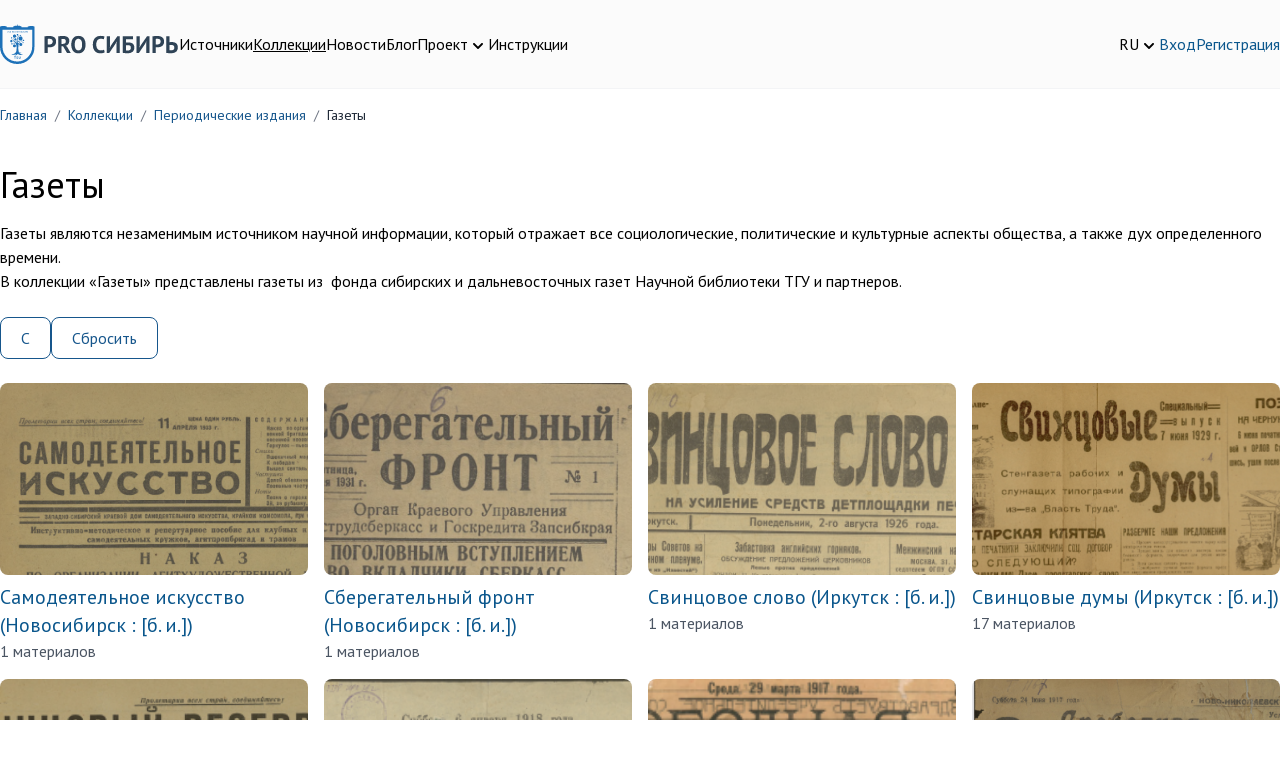

--- FILE ---
content_type: text/html; charset=UTF-8
request_url: https://prosiberia.tsu.ru/catalog/8?character=%D0%A1&elastic_page=10&elastic_page=999
body_size: 37802
content:
<!DOCTYPE html>
<html lang="ru">
    <head>
        <!-- Yandex.Metrika counter -->
        <script type="text/javascript" >
            (function(m,e,t,r,i,k,a){m[i]=m[i]||function(){(m[i].a=m[i].a||[]).push(arguments)};
                m[i].l=1*new Date();
                for (var j = 0; j < document.scripts.length; j++) {if (document.scripts[j].src === r) { return; }}
                k=e.createElement(t),a=e.getElementsByTagName(t)[0],k.async=1,k.src=r,a.parentNode.insertBefore(k,a)})
            (window, document, "script", "https://mc.yandex.ru/metrika/tag.js", "ym");

            ym(71291557, "init", {
                clickmap:true,
                trackLinks:true,
                accurateTrackBounce:true,
                webvisor:true
            });
        </script>
        <noscript><div><img src="https://mc.yandex.ru/watch/71291557" style="position:absolute; left:-9999px;" alt="" /></div></noscript>
        <!-- /Yandex.Metrika counter -->
        <meta charset="utf-8">
        <meta name="viewport" content="width=device-width, initial-scale=1">
        <meta name="csrf-token" content="JvZbGgVtYXS8p2qhxdL90GmeDGa1KCsbh6FxgHvV">

        <title>        Газеты
    </title>
        <meta name="description" content="        Газеты
    ">

        <meta charset="utf-8">
<meta name="viewport" content="width=device-width, initial-scale=1">
<meta name="csrf-token" content="JvZbGgVtYXS8p2qhxdL90GmeDGa1KCsbh6FxgHvV">
<meta property="og:type" content="website">
<meta property="og:site_name" content="PRO Сибирь - Тексты. Инструменты. Сообщества.">
<meta property="og:title" content="Газеты">
<meta property="og:description" content="Газеты являются незаменимым источником научной информации, который отражает все социологические, политические и культурные аспекты общества, а также дух определенного времени.&nbsp;В коллекции «Газеты» представлены газеты из&nbsp; фонда сибирских и дальневосточных газет Научной библиотеки ТГУ и партнеров.">
<meta name="keywords" content="">

        <!-- Fonts -->
        <link rel="stylesheet" href="https://fonts.googleapis.com/css2?family=PT+Sans:ital,wght@0,400;0,700;1,400;1,700&display=swap">
        <!-- Fontawesome -->
        <link rel="stylesheet" href="https://cdnjs.cloudflare.com/ajax/libs/font-awesome/5.13.1/css/all.min.css"/>

        <link rel="icon" href="/favicon.ico">
        <link rel="icon" type="img/png" sizes="16x16" href="/favicon.png">

        <link rel="stylesheet" type="text/css" href="https://cdnjs.cloudflare.com/ajax/libs/trix/1.2.0/trix.css">
<script type="text/javascript" src="https://cdnjs.cloudflare.com/ajax/libs/trix/1.2.0/trix.js" defer></script>

<script>

addEventListener("trix-file-accept", function(event) {
    var config = laravelTrixConfig(event);

    if(
        config.hideToolbar ||
        (config.hideTools && config.hideTools.indexOf("file-tools") != -1) ||
        (config.hideButtonIcons && config.hideButtonIcons.indexOf("attach") != -1)
    ) {
        return event.preventDefault();
    }
});

addEventListener("trix-attachment-remove", function(event) {
    var config = laravelTrixConfig(event);

    var xhr = new XMLHttpRequest();

    var attachment = event.attachment.attachment.attributes.values.url.split("/").pop();

    xhr.open("DELETE", "https://prosiberia.tsu.ru/laravel-trix/attachment/:attachment".replace(':attachment',attachment), true);

    setAttachementUrlCollectorValue('attachment-' + config['id'], function(collector){
        for( var i = 0; i < collector.length; i++){
            if ( collector[i] === attachment) {
                collector.splice(i, 1);
            }
        }

        return collector;
    });

    xhr.send();
});

addEventListener("trix-attachment-add", function(event) {
    var config = laravelTrixConfig(event);

    if (event.attachment.file) {
        var attachment = event.attachment;

        config['attachment'] = attachment;

         uploadFile(config, setProgress, setAttributes, errorCallback);

        function setProgress(progress) {
            attachment.setUploadProgress(progress);
        }

        function setAttributes(attributes) {
            attachment.setAttributes(attributes);
        }

        function errorCallback(xhr,attachment){
            attachment.remove();
            alert(xhr.statusText);
        }
    }
});


function uploadFile(data, progressCallback, successCallback, errorCallback) {
    var formData = createFormData(data);
    var xhr = new XMLHttpRequest();

    xhr.open("POST", "https://prosiberia.tsu.ru/laravel-trix/attachment", true);

    xhr.upload.addEventListener("progress", function(event) {
        var progress = (event.loaded / event.total) * 100;
        progressCallback(progress);
    });

    xhr.addEventListener("load", function(event) {
        if (xhr.status >= 200 && xhr.status < 300) {
            var response = JSON.parse(xhr.response);

            setAttachementUrlCollectorValue('attachment-' + data['id'], function(collector){
                collector.push(response.url.split("/").pop())

                return collector;
            });

            successCallback({
                url : response.url,
                href: response.url
            })
        } else {
            errorCallback(xhr,data.attachment)
        }
    });

    xhr.send(formData);
}

function setAttachementUrlCollectorValue(inputId, callback){
    var attachmentCollector = document.getElementById(inputId);

    attachmentCollector.value = JSON.stringify(callback(JSON.parse(attachmentCollector.value)));
}

function createFormData(data) {
    var formData = new FormData();
    formData.append("Content-Type", data.attachment.file.type);
    formData.append("file", data.attachment.file);
    formData.append("field", data.field);
    formData.append("modelClass", data.modelClass);

    if(data.disk != undefined) {
        formData.append("disk", data.disk);
    }

    return formData;
}

function laravelTrixConfig (event) {
    return JSON.parse(event.target.getAttribute("data-config"));
}

window.onload = function() {
    var laravelTrixInstanceStyles =  document.getElementsByTagName('laravel-trix-instance-style');

    var style = document.createElement('style');
        style.type = 'text/css';

    for (var tag of laravelTrixInstanceStyles) {
        style.innerHTML += tag.textContent + ' ';
    }

    document.getElementsByTagName('head')[0].appendChild(style);
}

</script>


        <!-- Scripts -->
        <link rel="preload" as="style" href="https://prosiberia.tsu.ru/build/assets/app-df48eb8d.css" /><link rel="modulepreload" href="https://prosiberia.tsu.ru/build/assets/appNew-0e10c35d.js" /><link rel="modulepreload" href="https://prosiberia.tsu.ru/build/assets/_commonjsHelpers-de833af9.js" /><link rel="modulepreload" href="https://prosiberia.tsu.ru/build/assets/axios-28bc18a3.js" /><link rel="modulepreload" href="https://prosiberia.tsu.ru/build/assets/jquery-2e737b56.js" /><link rel="stylesheet" href="https://prosiberia.tsu.ru/build/assets/app-df48eb8d.css" /><script type="module" src="https://prosiberia.tsu.ru/build/assets/appNew-0e10c35d.js"></script>
        
        
        <!-- Styles -->
        <style >[wire\:loading], [wire\:loading\.delay], [wire\:loading\.inline-block], [wire\:loading\.inline], [wire\:loading\.block], [wire\:loading\.flex], [wire\:loading\.table], [wire\:loading\.grid], [wire\:loading\.inline-flex] {display: none;}[wire\:loading\.delay\.shortest], [wire\:loading\.delay\.shorter], [wire\:loading\.delay\.short], [wire\:loading\.delay\.long], [wire\:loading\.delay\.longer], [wire\:loading\.delay\.longest] {display:none;}[wire\:offline] {display: none;}[wire\:dirty]:not(textarea):not(input):not(select) {display: none;}input:-webkit-autofill, select:-webkit-autofill, textarea:-webkit-autofill {animation-duration: 50000s;animation-name: livewireautofill;}@keyframes livewireautofill { from {} }</style>
    </head>
    <body>
        <header class="bg-alabaster-500 py-4 md:py-6 border-b border-gray-100">
    <div class="container mx-auto flex flex-col md:flex-row gap-5 md:items-center justify-between">
        <div class="flex flex-row gap-3 md:gap-8 justify-between items-center"
             x-data="{navigationOpen: false}">
            <div>
                <a href="https://prosiberia.tsu.ru">
                    <img src="https://prosiberia.tsu.ru/assets/layouts/logos/logo.svg" alt="Про Сибирь">
                </a>
            </div>
            <template x-if="navigationOpen">
                <div class="fixed top-0 left-0 z-10 w-full h-screen bg-black/30"
                     @click="navigationOpen = !navigationOpen"></div>
            </template>

            <nav :class="{
            'hidden md:block': !navigationOpen,
            'fixed top-0 left-0 p-4 bg-white z-20 w-3/4 h-screen shadow-md overflow-y-scroll': navigationOpen
            }"
            >
                <template x-if="navigationOpen">
                    <div class="text-xl font-medium pb-4">Меню</div>
                </template>
                <ul class="flex gap-4 flex-col md:flex-row">
                                                                        <li>
                                <a class="text-black hover:text-chathams-blue-500 "
                                   href="/search">Источники</a>
                            </li>
                                                                                                <li>
                                <a class="text-black hover:text-chathams-blue-500  underline "
                                   href="/catalog">Коллекции</a>
                            </li>
                                                                                                <li>
                                <a class="text-black hover:text-chathams-blue-500 "
                                   href="/news">Новости</a>
                            </li>
                                                                                                <li>
                                <a class="text-black hover:text-chathams-blue-500 "
                                   href="/blog">Блог</a>
                            </li>
                                                                                                <li class="relative cursor-pointer" x-data="{ close: false }">
                                <div class="flex items-end gap-1" @click="close = true">
                                    <span class="hover:text-chathams-blue-500 ">
                                        Проект
                                    </span>
                                    <svg xmlns="http://www.w3.org/2000/svg" class="h-5 w-5" viewBox="0 0 20 20"
                                         fill="currentColor">
                                        <path fill-rule="evenodd"
                                              d="M5.293 7.293a1 1 0 011.414 0L10 10.586l3.293-3.293a1 1 0 111.414 1.414l-4 4a1 1 0 01-1.414 0l-4-4a1 1 0 010-1.414z"
                                              clip-rule="evenodd"/>
                                    </svg>
                                </div>
                                <ul class="z-10 origin-top-right absolute right-0 mt-2 w-48 rounded-md shadow-lg p-4 bg-white ring-1 ring-black ring-opacity-5 focus:outline-none"
                                    x-show="close" @click.outside="close = false">
                                                                            <li class="px-4 py-2">
                                            <a class="hover:text-chathams-blue-500"
                                               href="/about">О проекте</a>
                                        </li>
                                                                            <li class="px-4 py-2">
                                            <a class="hover:text-chathams-blue-500"
                                               href="/vote">Голосования</a>
                                        </li>
                                                                            <li class="px-4 py-2">
                                            <a class="hover:text-chathams-blue-500"
                                               href="/partners">Партнеры</a>
                                        </li>
                                                                            <li class="px-4 py-2">
                                            <a class="hover:text-chathams-blue-500"
                                               href="/volunteers">Волонтеры</a>
                                        </li>
                                                                    </ul>
                            </li>
                                                                                                <li>
                                <a class="text-black hover:text-chathams-blue-500 "
                                   href="/instructions">Инструкции</a>
                            </li>
                                                            </ul>
            </nav>

            <button class="flex justify-center flex-col w-6 h-8 space-y-1 flex-wrap md:hidden"
                    @click="navigationOpen = !navigationOpen">
                <span class="h-1 w-6 bg-chathams-blue rounded"></span>
                <span class="h-1 w-6 bg-chathams-blue rounded"></span>
                <span class="h-1 w-6 bg-chathams-blue rounded"></span>
            </button>

        </div>
        <div class="flex gap-5 items-center justify-between md:justify-end">
            <div class="relative cursor-pointer" x-data="{ lang: false }">
                <div class="flex items-end gap-1" @click="lang = true">
                    <span class="hover:text-chathams-blue-500">RU</span>
                    <svg xmlns="http://www.w3.org/2000/svg" class="h-5 w-5" viewBox="0 0 20 20"
                         fill="currentColor">
                        <path fill-rule="evenodd"
                              d="M5.293 7.293a1 1 0 011.414 0L10 10.586l3.293-3.293a1 1 0 111.414 1.414l-4 4a1 1 0 01-1.414 0l-4-4a1 1 0 010-1.414z"
                              clip-rule="evenodd"/>
                    </svg>
                </div>
                <ul class="z-10 origin-top-right absolute right-0 w-14 mt-2 rounded-md shadow-lg p-4 bg-white ring-1 ring-black ring-opacity-5 focus:outline-none"
                    x-show="lang" @click.outside="lang = false">
                                            <li>
                            <a href="https://prosiberia.tsu.ru/lang/en">EN</a>
                        </li>
                                            <li>
                            <a href="https://prosiberia.tsu.ru/lang/ru">RU</a>
                        </li>
                                    </ul>
            </div>

            
            <div class="flex gap-5 items-center">
                                    <a class="hover:text-chathams-blue-500" href="https://prosiberia.tsu.ru/login">Вход</a>
                    <a class="hover:text-chathams-blue-500" href="https://prosiberia.tsu.ru/register">Регистрация</a>
                            </div>
        </div>
    </div>
</header>
        <nav class="container mx-auto">
        <ol class="py-4 rounded flex flex-wrap text-sm text-gray-800 breadcrumb">
            
                                    <li class="breadcrumb-item">
                        <a href="https://prosiberia.tsu.ru" class="text-chathams-blue-500 hover:text-chathams-blue-900 hover:underline focus:text-chathams-blue-900 focus:underline">
                            Главная
                        </a>
                    </li>
                
                                    <li class="text-gray-500 px-2">
                        /
                    </li>
                
            
                                    <li class="breadcrumb-item">
                        <a href="https://prosiberia.tsu.ru/catalog" class="text-chathams-blue-500 hover:text-chathams-blue-900 hover:underline focus:text-chathams-blue-900 focus:underline">
                            Коллекции
                        </a>
                    </li>
                
                                    <li class="text-gray-500 px-2">
                        /
                    </li>
                
            
                                    <li class="breadcrumb-item">
                        <a href="https://prosiberia.tsu.ru/catalog/2" class="text-chathams-blue-500 hover:text-chathams-blue-900 hover:underline focus:text-chathams-blue-900 focus:underline">
                            Периодические издания
                        </a>
                    </li>
                
                                    <li class="text-gray-500 px-2">
                        /
                    </li>
                
            
                                    <li class="breadcrumb-item">
                        Газеты
                    </li>
                
                
                    </ol>
    </nav>

    <div class="container mx-auto">
        <div class="py-6">
            <div class="flex gap-4 md:items-center">
                <h1 class="pb-4">Газеты</h1>


            </div>
            <div><div>Газеты являются незаменимым источником научной информации, который отражает все социологические, политические и культурные аспекты общества, а также дух определенного времени.&nbsp;<br>В коллекции «Газеты» представлены газеты из&nbsp; фонда сибирских и дальневосточных газет Научной библиотеки ТГУ и партнеров.</div></div>
        </div>
                    <div class="flex gap-4 flex-wrap">
                                                                                <a href="https://prosiberia.tsu.ru/catalog/8?character=%D0%A1" target="_self" 
       class="bg-white text-chathams-blue hover:text-white hover:bg-chathams-blue-500 border border-chathams-blue-500 focus:ring-4 focus:outline-none focus:ring-chathams-blue-100 font-medium rounded-lg text-sm md:text-base px-2 py-2 md:px-5 md:py-2 text-center inline-flex items-center">
        С
    </a>
                                                                <a href="https://prosiberia.tsu.ru/catalog/8" target="_self" 
       class="bg-white text-chathams-blue hover:text-white hover:bg-chathams-blue-500 border border-chathams-blue-500 focus:ring-4 focus:outline-none focus:ring-chathams-blue-100 font-medium rounded-lg text-sm md:text-base px-2 py-2 md:px-5 md:py-2 text-center inline-flex items-center">
        Сбросить
    </a>
                                                </div>
        
                    <div class="grid grid-cols-1 md:grid-cols-4 gap-4 py-6">
                                    <div>
                        <a class="" href="https://prosiberia.tsu.ru/catalog/727">
                            <img class="rounded-lg object-cover object-center h-48 w-full" src="https://prosiberia.tsu.ru/storage/210766/1_400.png"
                                 alt="Самодеятельное искусство  (Новосибирск : [б. и.])"/>
                        </a>
                        <div class="pt-2">
                            <a class="hover:text-chathams-blue-500" href="https://prosiberia.tsu.ru/catalog/727">
                                <div class="text-xl">
                                    Самодеятельное искусство  (Новосибирск : [б. и.])
                                </div>
                            </a>
                            <p class="font-normal text-gray-600">
                                1 материалов
                            </p>
                        </div>
                    </div>
                                    <div>
                        <a class="" href="https://prosiberia.tsu.ru/catalog/731">
                            <img class="rounded-lg object-cover object-center h-48 w-full" src="https://prosiberia.tsu.ru/storage/210767/3_400.png"
                                 alt="Сберегательный фронт  (Новосибирск : [б. и.])"/>
                        </a>
                        <div class="pt-2">
                            <a class="hover:text-chathams-blue-500" href="https://prosiberia.tsu.ru/catalog/731">
                                <div class="text-xl">
                                    Сберегательный фронт  (Новосибирск : [б. и.])
                                </div>
                            </a>
                            <p class="font-normal text-gray-600">
                                1 материалов
                            </p>
                        </div>
                    </div>
                                    <div>
                        <a class="" href="https://prosiberia.tsu.ru/catalog/690">
                            <img class="rounded-lg object-cover object-center h-48 w-full" src="https://prosiberia.tsu.ru/storage/210768/4_400.png"
                                 alt="Свинцовое слово  (Иркутск : [б. и.])"/>
                        </a>
                        <div class="pt-2">
                            <a class="hover:text-chathams-blue-500" href="https://prosiberia.tsu.ru/catalog/690">
                                <div class="text-xl">
                                    Свинцовое слово  (Иркутск : [б. и.])
                                </div>
                            </a>
                            <p class="font-normal text-gray-600">
                                1 материалов
                            </p>
                        </div>
                    </div>
                                    <div>
                        <a class="" href="https://prosiberia.tsu.ru/catalog/1254">
                            <img class="rounded-lg object-cover object-center h-48 w-full" src="https://prosiberia.tsu.ru/storage/210769/5_400.png"
                                 alt="Свинцовые думы  (Иркутск : [б. и.])"/>
                        </a>
                        <div class="pt-2">
                            <a class="hover:text-chathams-blue-500" href="https://prosiberia.tsu.ru/catalog/1254">
                                <div class="text-xl">
                                    Свинцовые думы  (Иркутск : [б. и.])
                                </div>
                            </a>
                            <p class="font-normal text-gray-600">
                                17 материалов
                            </p>
                        </div>
                    </div>
                                    <div>
                        <a class="" href="https://prosiberia.tsu.ru/catalog/728">
                            <img class="rounded-lg object-cover object-center h-48 w-full" src="https://prosiberia.tsu.ru/storage/210770/6_400.png"
                                 alt="Свинцовый резерв  (Новосибирск : [б. и.])"/>
                        </a>
                        <div class="pt-2">
                            <a class="hover:text-chathams-blue-500" href="https://prosiberia.tsu.ru/catalog/728">
                                <div class="text-xl">
                                    Свинцовый резерв  (Новосибирск : [б. и.])
                                </div>
                            </a>
                            <p class="font-normal text-gray-600">
                                2 материалов
                            </p>
                        </div>
                    </div>
                                    <div>
                        <a class="" href="https://prosiberia.tsu.ru/catalog/736">
                            <img class="rounded-lg object-cover object-center h-48 w-full" src="https://prosiberia.tsu.ru/storage/210772/7_400.png"
                                 alt="Свобода и труд  (Минусинск : Электро-типография Т-ва &quot;Сотрудник&quot;)"/>
                        </a>
                        <div class="pt-2">
                            <a class="hover:text-chathams-blue-500" href="https://prosiberia.tsu.ru/catalog/736">
                                <div class="text-xl">
                                    Свобода и труд  (Минусинск : Электро-типография Т-ва &quot;Сотрудник&quot;)
                                </div>
                            </a>
                            <p class="font-normal text-gray-600">
                                1 материалов
                            </p>
                        </div>
                    </div>
                                    <div>
                        <a class="" href="https://prosiberia.tsu.ru/catalog/945">
                            <img class="rounded-lg object-cover object-center h-48 w-full" src="https://prosiberia.tsu.ru/storage/210774/8_400.png"
                                 alt="Свободная Сибирь  (Красноярск : [б. и.])"/>
                        </a>
                        <div class="pt-2">
                            <a class="hover:text-chathams-blue-500" href="https://prosiberia.tsu.ru/catalog/945">
                                <div class="text-xl">
                                    Свободная Сибирь  (Красноярск : [б. и.])
                                </div>
                            </a>
                            <p class="font-normal text-gray-600">
                                648 материалов
                            </p>
                        </div>
                    </div>
                                    <div>
                        <a class="" href="https://prosiberia.tsu.ru/catalog/729">
                            <img class="rounded-lg object-cover object-center h-48 w-full" src="https://prosiberia.tsu.ru/storage/210775/1_400.png"
                                 alt="Свободная Сибирь  (Ново-Николаевск : [б. и.])"/>
                        </a>
                        <div class="pt-2">
                            <a class="hover:text-chathams-blue-500" href="https://prosiberia.tsu.ru/catalog/729">
                                <div class="text-xl">
                                    Свободная Сибирь  (Ново-Николаевск : [б. и.])
                                </div>
                            </a>
                            <p class="font-normal text-gray-600">
                                1 материалов
                            </p>
                        </div>
                    </div>
                                    <div>
                        <a class="" href="https://prosiberia.tsu.ru/catalog/785">
                            <img class="rounded-lg object-cover object-center h-48 w-full" src="https://prosiberia.tsu.ru/storage/202358/Свободный-Алтай_400.jpg"
                                 alt="Свободный Алтай  (Бийск : [б. и.])"/>
                        </a>
                        <div class="pt-2">
                            <a class="hover:text-chathams-blue-500" href="https://prosiberia.tsu.ru/catalog/785">
                                <div class="text-xl">
                                    Свободный Алтай  (Бийск : [б. и.])
                                </div>
                            </a>
                            <p class="font-normal text-gray-600">
                                164 материалов
                            </p>
                        </div>
                    </div>
                                    <div>
                        <a class="" href="https://prosiberia.tsu.ru/catalog/732">
                            <img class="rounded-lg object-cover object-center h-48 w-full" src="https://prosiberia.tsu.ru/storage/210776/+9_400.png"
                                 alt="Свободный голос  (Новониколаевск (Томск. губ.) : [б. и.])"/>
                        </a>
                        <div class="pt-2">
                            <a class="hover:text-chathams-blue-500" href="https://prosiberia.tsu.ru/catalog/732">
                                <div class="text-xl">
                                    Свободный голос  (Новониколаевск (Томск. губ.) : [б. и.])
                                </div>
                            </a>
                            <p class="font-normal text-gray-600">
                                2 материалов
                            </p>
                        </div>
                    </div>
                                    <div>
                        <a class="" href="https://prosiberia.tsu.ru/catalog/733">
                            <img class="rounded-lg object-cover object-center h-48 w-full" src="https://prosiberia.tsu.ru/storage/210777/10_400.png"
                                 alt="Свободный голос Сибири  (Новониколаевск (Томск. губ.) : [б. и.])"/>
                        </a>
                        <div class="pt-2">
                            <a class="hover:text-chathams-blue-500" href="https://prosiberia.tsu.ru/catalog/733">
                                <div class="text-xl">
                                    Свободный голос Сибири  (Новониколаевск (Томск. губ.) : [б. и.])
                                </div>
                            </a>
                            <p class="font-normal text-gray-600">
                                2 материалов
                            </p>
                        </div>
                    </div>
                                    <div>
                        <a class="" href="https://prosiberia.tsu.ru/catalog/775">
                            <img class="rounded-lg object-cover object-center h-48 w-full" src="https://prosiberia.tsu.ru/storage/210778/1_400.png"
                                 alt="Свободный луч  (Барнаул : [б. и.])"/>
                        </a>
                        <div class="pt-2">
                            <a class="hover:text-chathams-blue-500" href="https://prosiberia.tsu.ru/catalog/775">
                                <div class="text-xl">
                                    Свободный луч  (Барнаул : [б. и.])
                                </div>
                            </a>
                            <p class="font-normal text-gray-600">
                                9 материалов
                            </p>
                        </div>
                    </div>
                                    <div>
                        <a class="" href="https://prosiberia.tsu.ru/catalog/1471">
                            <img class="rounded-lg object-cover object-center h-48 w-full" src="https://prosiberia.tsu.ru/storage/210779/2_400.png"
                                 alt="Северная звезда  (Стрежевой, Томская область : [б. и.])"/>
                        </a>
                        <div class="pt-2">
                            <a class="hover:text-chathams-blue-500" href="https://prosiberia.tsu.ru/catalog/1471">
                                <div class="text-xl">
                                    Северная звезда  (Стрежевой, Томская область : [б. и.])
                                </div>
                            </a>
                            <p class="font-normal text-gray-600">
                                1542 материалов
                            </p>
                        </div>
                    </div>
                                    <div>
                        <a class="" href="https://prosiberia.tsu.ru/catalog/762">
                            <img class="rounded-lg object-cover object-center h-48 w-full" src="https://prosiberia.tsu.ru/storage/210780/3_400.png"
                                 alt="Северная правда  (Каргасок, Томская обл. : [б. и.])"/>
                        </a>
                        <div class="pt-2">
                            <a class="hover:text-chathams-blue-500" href="https://prosiberia.tsu.ru/catalog/762">
                                <div class="text-xl">
                                    Северная правда  (Каргасок, Томская обл. : [б. и.])
                                </div>
                            </a>
                            <p class="font-normal text-gray-600">
                                1541 материалов
                            </p>
                        </div>
                    </div>
                                    <div>
                        <a class="" href="https://prosiberia.tsu.ru/catalog/682">
                            <img class="rounded-lg object-cover object-center h-48 w-full" src="https://prosiberia.tsu.ru/storage/210782/4_400.png"
                                 alt="Сегодня  (Томск : Факел)"/>
                        </a>
                        <div class="pt-2">
                            <a class="hover:text-chathams-blue-500" href="https://prosiberia.tsu.ru/catalog/682">
                                <div class="text-xl">
                                    Сегодня  (Томск : Факел)
                                </div>
                            </a>
                            <p class="font-normal text-gray-600">
                                53 материалов
                            </p>
                        </div>
                    </div>
                                    <div>
                        <a class="" href="https://prosiberia.tsu.ru/catalog/786">
                            <img class="rounded-lg object-cover object-center h-48 w-full" src="https://prosiberia.tsu.ru/storage/210783/5_400.png"
                                 alt="Сельская Правда  (Зырянское, Томская обл. : [б. и.])"/>
                        </a>
                        <div class="pt-2">
                            <a class="hover:text-chathams-blue-500" href="https://prosiberia.tsu.ru/catalog/786">
                                <div class="text-xl">
                                    Сельская Правда  (Зырянское, Томская обл. : [б. и.])
                                </div>
                            </a>
                            <p class="font-normal text-gray-600">
                                899 материалов
                            </p>
                        </div>
                    </div>
                                    <div>
                        <a class="" href="https://prosiberia.tsu.ru/catalog/737">
                            <img class="rounded-lg object-cover object-center h-48 w-full" src="https://prosiberia.tsu.ru/storage/210784/6_400.png"
                                 alt="Сельская правда  (Омск : Типография Цетросоюз)"/>
                        </a>
                        <div class="pt-2">
                            <a class="hover:text-chathams-blue-500" href="https://prosiberia.tsu.ru/catalog/737">
                                <div class="text-xl">
                                    Сельская правда  (Омск : Типография Цетросоюз)
                                </div>
                            </a>
                            <p class="font-normal text-gray-600">
                                1 материалов
                            </p>
                        </div>
                    </div>
                                    <div>
                        <a class="" href="https://prosiberia.tsu.ru/catalog/1255">
                            <img class="rounded-lg object-cover object-center h-48 w-full" src="https://prosiberia.tsu.ru/storage/210785/7_400.png"
                                 alt="Сельская правда в Бочатском районе  (Белово, [Западно-Сибирский край] : [б. и.])"/>
                        </a>
                        <div class="pt-2">
                            <a class="hover:text-chathams-blue-500" href="https://prosiberia.tsu.ru/catalog/1255">
                                <div class="text-xl">
                                    Сельская правда в Бочатском районе  (Белово, [Западно-Сибирский край] : [б. и.])
                                </div>
                            </a>
                            <p class="font-normal text-gray-600">
                                8 материалов
                            </p>
                        </div>
                    </div>
                                    <div>
                        <a class="" href="https://prosiberia.tsu.ru/catalog/730">
                            <img class="rounded-lg object-cover object-center h-48 w-full" src="https://prosiberia.tsu.ru/storage/94445/Сельская_правда_Катунский_400.jpg"
                                 alt="Сельская правда в Катунском совхозе Маслотреста  (Бийск : [б. и.])"/>
                        </a>
                        <div class="pt-2">
                            <a class="hover:text-chathams-blue-500" href="https://prosiberia.tsu.ru/catalog/730">
                                <div class="text-xl">
                                    Сельская правда в Катунском совхозе Маслотреста  (Бийск : [б. и.])
                                </div>
                            </a>
                            <p class="font-normal text-gray-600">
                                1 материалов
                            </p>
                        </div>
                    </div>
                                    <div>
                        <a class="" href="https://prosiberia.tsu.ru/catalog/760">
                            <img class="rounded-lg object-cover object-center h-48 w-full" src="https://prosiberia.tsu.ru/storage/210786/8_400.png"
                                 alt="Сельская правда в Совхозе 48 маслотреста  (Каинск : [б. и.])"/>
                        </a>
                        <div class="pt-2">
                            <a class="hover:text-chathams-blue-500" href="https://prosiberia.tsu.ru/catalog/760">
                                <div class="text-xl">
                                    Сельская правда в Совхозе 48 маслотреста  (Каинск : [б. и.])
                                </div>
                            </a>
                            <p class="font-normal text-gray-600">
                                1 материалов
                            </p>
                        </div>
                    </div>
                                    <div>
                        <a class="" href="https://prosiberia.tsu.ru/catalog/689">
                            <img class="rounded-lg object-cover object-center h-48 w-full" src="https://prosiberia.tsu.ru/storage/210787/9_400.png"
                                 alt="Сельскохозяйственный листок  (Омск : [б. и.])"/>
                        </a>
                        <div class="pt-2">
                            <a class="hover:text-chathams-blue-500" href="https://prosiberia.tsu.ru/catalog/689">
                                <div class="text-xl">
                                    Сельскохозяйственный листок  (Омск : [б. и.])
                                </div>
                            </a>
                            <p class="font-normal text-gray-600">
                                104 материалов
                            </p>
                        </div>
                    </div>
                                    <div>
                        <a class="" href="https://prosiberia.tsu.ru/catalog/1256">
                            <img class="rounded-lg object-cover object-center h-48 w-full" src="https://prosiberia.tsu.ru/storage/210788/10_400.png"
                                 alt="Семафор  (Иланск : [б. и.])"/>
                        </a>
                        <div class="pt-2">
                            <a class="hover:text-chathams-blue-500" href="https://prosiberia.tsu.ru/catalog/1256">
                                <div class="text-xl">
                                    Семафор  (Иланск : [б. и.])
                                </div>
                            </a>
                            <p class="font-normal text-gray-600">
                                3 материалов
                            </p>
                        </div>
                    </div>
                                    <div>
                        <a class="" href="https://prosiberia.tsu.ru/catalog/782">
                            <img class="rounded-lg object-cover object-center h-48 w-full" src="https://prosiberia.tsu.ru/storage/210789/11_400.png"
                                 alt="Семафор  (Омск : [б. и.])"/>
                        </a>
                        <div class="pt-2">
                            <a class="hover:text-chathams-blue-500" href="https://prosiberia.tsu.ru/catalog/782">
                                <div class="text-xl">
                                    Семафор  (Омск : [б. и.])
                                </div>
                            </a>
                            <p class="font-normal text-gray-600">
                                104 материалов
                            </p>
                        </div>
                    </div>
                                    <div>
                        <a class="" href="https://prosiberia.tsu.ru/catalog/1347">
                            <img class="rounded-lg object-cover object-center h-48 w-full" src="https://prosiberia.tsu.ru/storage/210790/12_400.png"
                                 alt="Семипалатинская жизнь  (Семипалатинск : [б. и.])"/>
                        </a>
                        <div class="pt-2">
                            <a class="hover:text-chathams-blue-500" href="https://prosiberia.tsu.ru/catalog/1347">
                                <div class="text-xl">
                                    Семипалатинская жизнь  (Семипалатинск : [б. и.])
                                </div>
                            </a>
                            <p class="font-normal text-gray-600">
                                2 материалов
                            </p>
                        </div>
                    </div>
                            </div>
            <div class="mb-4">
                                    <nav role="navigation" aria-label="Навигация" class="flex items-center justify-between">
        <div class="flex justify-between flex-1 sm:hidden">
                            <span class="relative inline-flex items-center px-4 py-2 text-sm font-medium text-gray-500 bg-white border border-gray-300 cursor-default leading-5 rounded-md">
                    Предыдущий
                </span>
            
                            <a href="https://prosiberia.tsu.ru/catalog/8?character=%D0%A1&amp;sectionQuery=2" class="relative inline-flex items-center px-4 py-2 ml-3 text-sm font-medium text-gray-700 bg-white border border-gray-300 leading-5 rounded-md hover:text-gray-500 focus:outline-none focus:ring ring-gray-300 focus:border-blue-300 active:bg-gray-100 active:text-gray-700 transition ease-in-out duration-150">
                    Следующий
                </a>
                    </div>

        <div class="hidden sm:flex-1 sm:flex sm:items-center sm:justify-between">
            <div>
                <p class="text-sm text-gray-700 leading-5">
                    Показано с
                                            <span class="font-medium">1</span>
                        по
                        <span class="font-medium">24</span>
                                        из
                    <span class="font-medium">149</span>
                    результатов
                </p>
            </div>

            <div>
                <span class="relative z-0 inline-flex shadow-sm rounded-md">
                    
                                            <span aria-disabled="true" aria-label="&amp;laquo; Previous">
                            <span class="relative inline-flex items-center px-2 py-2 text-sm font-medium text-gray-500 bg-white border border-gray-300 cursor-default rounded-l-md leading-5" aria-hidden="true">
                                <svg class="w-5 h-5" fill="currentColor" viewBox="0 0 20 20">
                                    <path fill-rule="evenodd" d="M12.707 5.293a1 1 0 010 1.414L9.414 10l3.293 3.293a1 1 0 01-1.414 1.414l-4-4a1 1 0 010-1.414l4-4a1 1 0 011.414 0z" clip-rule="evenodd" />
                                </svg>
                            </span>
                        </span>
                    
                    
                                            
                        
                        
                                                                                                                        <span aria-current="page">
                                        <span class="relative inline-flex items-center px-4 py-2 -ml-px text-sm font-medium text-gray-500 bg-white border border-gray-300 cursor-default leading-5">1</span>
                                    </span>
                                                                                                                                <a href="https://prosiberia.tsu.ru/catalog/8?character=%D0%A1&amp;sectionQuery=2" class="relative inline-flex items-center px-4 py-2 -ml-px text-sm font-medium text-gray-700 bg-white border border-gray-300 leading-5 hover:text-gray-500 focus:z-10 focus:outline-none focus:ring ring-gray-300 focus:border-blue-300 active:bg-gray-100 active:text-gray-700 transition ease-in-out duration-150" aria-label="Перейти к 2-й странице">
                                        2
                                    </a>
                                                                                                                                <a href="https://prosiberia.tsu.ru/catalog/8?character=%D0%A1&amp;sectionQuery=3" class="relative inline-flex items-center px-4 py-2 -ml-px text-sm font-medium text-gray-700 bg-white border border-gray-300 leading-5 hover:text-gray-500 focus:z-10 focus:outline-none focus:ring ring-gray-300 focus:border-blue-300 active:bg-gray-100 active:text-gray-700 transition ease-in-out duration-150" aria-label="Перейти к 3-й странице">
                                        3
                                    </a>
                                                                                                                                <a href="https://prosiberia.tsu.ru/catalog/8?character=%D0%A1&amp;sectionQuery=4" class="relative inline-flex items-center px-4 py-2 -ml-px text-sm font-medium text-gray-700 bg-white border border-gray-300 leading-5 hover:text-gray-500 focus:z-10 focus:outline-none focus:ring ring-gray-300 focus:border-blue-300 active:bg-gray-100 active:text-gray-700 transition ease-in-out duration-150" aria-label="Перейти к 4-й странице">
                                        4
                                    </a>
                                                                                                                                <a href="https://prosiberia.tsu.ru/catalog/8?character=%D0%A1&amp;sectionQuery=5" class="relative inline-flex items-center px-4 py-2 -ml-px text-sm font-medium text-gray-700 bg-white border border-gray-300 leading-5 hover:text-gray-500 focus:z-10 focus:outline-none focus:ring ring-gray-300 focus:border-blue-300 active:bg-gray-100 active:text-gray-700 transition ease-in-out duration-150" aria-label="Перейти к 5-й странице">
                                        5
                                    </a>
                                                                                                                                <a href="https://prosiberia.tsu.ru/catalog/8?character=%D0%A1&amp;sectionQuery=6" class="relative inline-flex items-center px-4 py-2 -ml-px text-sm font-medium text-gray-700 bg-white border border-gray-300 leading-5 hover:text-gray-500 focus:z-10 focus:outline-none focus:ring ring-gray-300 focus:border-blue-300 active:bg-gray-100 active:text-gray-700 transition ease-in-out duration-150" aria-label="Перейти к 6-й странице">
                                        6
                                    </a>
                                                                                                                                <a href="https://prosiberia.tsu.ru/catalog/8?character=%D0%A1&amp;sectionQuery=7" class="relative inline-flex items-center px-4 py-2 -ml-px text-sm font-medium text-gray-700 bg-white border border-gray-300 leading-5 hover:text-gray-500 focus:z-10 focus:outline-none focus:ring ring-gray-300 focus:border-blue-300 active:bg-gray-100 active:text-gray-700 transition ease-in-out duration-150" aria-label="Перейти к 7-й странице">
                                        7
                                    </a>
                                                                                                        
                    
                                            <a href="https://prosiberia.tsu.ru/catalog/8?character=%D0%A1&amp;sectionQuery=2" rel="next" class="relative inline-flex items-center px-2 py-2 -ml-px text-sm font-medium text-gray-500 bg-white border border-gray-300 rounded-r-md leading-5 hover:text-gray-400 focus:z-10 focus:outline-none focus:ring ring-gray-300 focus:border-blue-300 active:bg-gray-100 active:text-gray-500 transition ease-in-out duration-150" aria-label="Next &amp;raquo;">
                            <svg class="w-5 h-5" fill="currentColor" viewBox="0 0 20 20">
                                <path fill-rule="evenodd" d="M7.293 14.707a1 1 0 010-1.414L10.586 10 7.293 6.707a1 1 0 011.414-1.414l4 4a1 1 0 010 1.414l-4 4a1 1 0 01-1.414 0z" clip-rule="evenodd" />
                            </svg>
                        </a>
                                    </span>
            </div>
        </div>
    </nav>

                            </div>
        
        <div id="searchArea">
            <div class="pb-4">
    <form id="searchQueryForm">
        <div class="md:flex relative">
            <label for="searchType" class="mb-2 text-sm font-medium text-gray-900 sr-only">
                Категория поиска
            </label>
            <select id="searchType" name="searchType"
                    class="flex-shrink-0 z-10 md:inline-flex items-center py-2.5 px-4 pr-10 md:pr-12 text-sm font-medium text-center mb-3 md:mb-0 text-gray-900 bg-gray-100 border border-gray-300 rounded-l-lg rounded-r-lg md:rounded-r-none hover:bg-gray-200 focus:ring-4 focus:outline-none focus:ring-gray-100">
                <option value="default"
                         selected >По всем разделам
                </option>
                <option value="images"
                    >По изображениям
                </option>
                <option value="map" >По карте</option>
            </select>
            <div class="relative w-full" x-data="searchPopupHint({search: ''})" x-init="init">
                <template x-if="open">
                    <div class="top-12 left-0 absolute border rounded-xl shadow bg-white w-full z-10 p-4" @click.outside="outside">
                        <template x-for="item in items">
                            <div class="mb-4">
                                <a :href="item.link">
                                    <div class="flex gap-4">
                                        <div>
                                            <img :src="item.cover" :alt="item.title" class="w-12 h-12 object-cover ">
                                        </div>
                                        <div class="flex-1">
                                            <div x-text="item.title">

                                            </div>
                                            <div>
                                                <span x-text="item.type" class="text-gray-500"></span>
                                                <span x-text="item.date" class="ml-3 text-gray-500"></span>
                                            </div>
                                        </div>
                                    </div>
                                </a>
                            </div>
                        </template>
                    </div>
                </template>
                <input type="search" id="searchQuery"
                       value=""
                       x-model="search"
                       @input.debounce.500ms="updateSearch"
                       class="block pr-36 p-2.5 w-full z-20 rounded-l-lg md:rounded-l-none text-sm text-gray-900 bg-gray-50 rounded-r-lg border-l-gray-300 md:border-l-gray-50-l-2 border border-gray-300"
                       placeholder="Введите запрос..." required autocomplete="off">
                <label class="absolute top-2 right-16 cursor-pointer">
                    <svg width="23" height="23" viewBox="0 0 23 23" fill="none" xmlns="http://www.w3.org/2000/svg">
                        <path d="M0.649902 5.30002C0.649902 4.06677 1.13981 2.88402 2.01186 2.01198C2.8839 1.13993 4.06665 0.650024 5.2999 0.650024H7.6249C7.83045 0.650024 8.02757 0.731676 8.17291 0.877017C8.31825 1.02236 8.3999 1.21948 8.3999 1.42502C8.3999 1.63057 8.31825 1.82769 8.17291 1.97303C8.02757 2.11837 7.83045 2.20002 7.6249 2.20002H5.2999C4.47773 2.20002 3.68923 2.52663 3.10787 3.10799C2.52651 3.68936 2.1999 4.47785 2.1999 5.30002V7.62502C2.1999 7.83057 2.11825 8.02769 1.97291 8.17303C1.82757 8.31837 1.63045 8.40002 1.4249 8.40002C1.21936 8.40002 1.02224 8.31837 0.876895 8.17303C0.731554 8.02769 0.649902 7.83057 0.649902 7.62502V5.30002ZM14.5999 1.42502C14.5999 1.21948 14.6816 1.02236 14.8269 0.877017C14.9722 0.731676 15.1694 0.650024 15.3749 0.650024H17.6999C18.9332 0.650024 20.1159 1.13993 20.988 2.01198C21.86 2.88402 22.3499 4.06677 22.3499 5.30002V7.62502C22.3499 7.83057 22.2683 8.02769 22.1229 8.17303C21.9776 8.31837 21.7804 8.40002 21.5749 8.40002C21.3694 8.40002 21.1722 8.31837 21.0269 8.17303C20.8816 8.02769 20.7999 7.83057 20.7999 7.62502V5.30002C20.7999 4.47785 20.4733 3.68936 19.8919 3.10799C19.3106 2.52663 18.5221 2.20002 17.6999 2.20002H15.3749C15.1694 2.20002 14.9722 2.11837 14.8269 1.97303C14.6816 1.82769 14.5999 1.63057 14.5999 1.42502ZM1.4249 14.6C1.63045 14.6 1.82757 14.6817 1.97291 14.827C2.11825 14.9724 2.1999 15.1695 2.1999 15.375V17.7C2.1999 18.5222 2.52651 19.3107 3.10787 19.8921C3.68923 20.4734 4.47773 20.8 5.2999 20.8H7.6249C7.83045 20.8 8.02757 20.8817 8.17291 21.027C8.31825 21.1724 8.3999 21.3695 8.3999 21.575C8.3999 21.7806 8.31825 21.9777 8.17291 22.123C8.02757 22.2684 7.83045 22.35 7.6249 22.35H5.2999C4.06665 22.35 2.8839 21.8601 2.01186 20.9881C1.13981 20.116 0.649902 18.9333 0.649902 17.7V15.375C0.649902 15.1695 0.731554 14.9724 0.876895 14.827C1.02224 14.6817 1.21936 14.6 1.4249 14.6ZM21.5749 14.6C21.7804 14.6 21.9776 14.6817 22.1229 14.827C22.2683 14.9724 22.3499 15.1695 22.3499 15.375V17.7C22.3499 18.9333 21.86 20.116 20.988 20.9881C20.1159 21.8601 18.9332 22.35 17.6999 22.35H15.3749C15.1694 22.35 14.9722 22.2684 14.8269 22.123C14.6816 21.9777 14.5999 21.7806 14.5999 21.575C14.5999 21.3695 14.6816 21.1724 14.8269 21.027C14.9722 20.8817 15.1694 20.8 15.3749 20.8H17.6999C18.5221 20.8 19.3106 20.4734 19.8919 19.8921C20.4733 19.3107 20.7999 18.5222 20.7999 17.7V15.375C20.7999 15.1695 20.8816 14.9724 21.0269 14.827C21.1722 14.6817 21.3694 14.6 21.5749 14.6ZM11.4999 13.05C11.911 13.05 12.3052 12.8867 12.5959 12.596C12.8866 12.3054 13.0499 11.9111 13.0499 11.5C13.0499 11.0889 12.8866 10.6947 12.5959 10.404C12.3052 10.1133 11.911 9.95002 11.4999 9.95002C11.0888 9.95002 10.6946 10.1133 10.4039 10.404C10.1132 10.6947 9.9499 11.0889 9.9499 11.5C9.9499 11.9111 10.1132 12.3054 10.4039 12.596C10.6946 12.8867 11.0888 13.05 11.4999 13.05ZM5.2999 14.6V9.95002C5.2999 9.53894 5.46321 9.14469 5.75389 8.85401C6.04457 8.56333 6.43882 8.40002 6.8499 8.40002H8.3999L9.48955 6.76477C9.63114 6.55256 9.82293 6.37856 10.0479 6.25824C10.2729 6.13792 10.524 6.07499 10.7792 6.07502H12.2207C12.4758 6.07499 12.727 6.13792 12.9519 6.25824C13.1769 6.37856 13.3687 6.55256 13.5103 6.76477L14.5999 8.40002H16.1499C16.561 8.40002 16.9552 8.56333 17.2459 8.85401C17.5366 9.14469 17.6999 9.53894 17.6999 9.95002V14.6C17.6999 15.0111 17.5366 15.4054 17.2459 15.696C16.9552 15.9867 16.561 16.15 16.1499 16.15H6.8499C6.43882 16.15 6.04457 15.9867 5.75389 15.696C5.46321 15.4054 5.2999 15.0111 5.2999 14.6ZM14.5999 11.5C14.5999 10.6779 14.2733 9.88936 13.6919 9.30799C13.1106 8.72663 12.3221 8.40002 11.4999 8.40002C10.6777 8.40002 9.88924 8.72663 9.30787 9.30799C8.72651 9.88936 8.3999 10.6779 8.3999 11.5C8.3999 12.3222 8.72651 13.1107 9.30787 13.6921C9.88924 14.2734 10.6777 14.6 11.4999 14.6C12.3221 14.6 13.1106 14.2734 13.6919 13.6921C14.2733 13.1107 14.5999 12.3222 14.5999 11.5Z" fill="black"/>
                    </svg>
                    <input type="file" name="photo" id="searchFileInput" class="hidden">
                </label>
                <div class="absolute top-2 right-28 cursor-pointer" id="showMap">
                    <svg width="25" height="25" viewBox="0 0 25 25" fill="none" xmlns="http://www.w3.org/2000/svg">
                        <path d="M19.5312 10.1562C19.5312 8.29145 18.7905 6.50302 17.4718 5.18441C16.1532 3.86579 14.3648 3.125 12.5 3.125C10.6352 3.125 8.84677 3.86579 7.52816 5.18441C6.20954 6.50302 5.46875 8.29145 5.46875 10.1562C5.46875 13.0406 7.77656 16.8 12.5 21.3031C17.2234 16.8 19.5312 13.0406 19.5312 10.1562ZM12.5 23.4375C6.77031 18.2297 3.90625 13.8016 3.90625 10.1562C3.90625 7.87705 4.81166 5.69119 6.4233 4.07955C8.03494 2.46791 10.2208 1.5625 12.5 1.5625C14.7792 1.5625 16.9651 2.46791 18.5767 4.07955C20.1883 5.69119 21.0938 7.87705 21.0938 10.1562C21.0938 13.8016 18.2297 18.2297 12.5 23.4375Z" fill="black"/>
                        <path d="M12.5 10.9375C12.9144 10.9375 13.3118 10.7729 13.6049 10.4799C13.8979 10.1868 14.0625 9.7894 14.0625 9.375C14.0625 8.9606 13.8979 8.56317 13.6049 8.27015C13.3118 7.97712 12.9144 7.8125 12.5 7.8125C12.0856 7.8125 11.6882 7.97712 11.3951 8.27015C11.1021 8.56317 10.9375 8.9606 10.9375 9.375C10.9375 9.7894 11.1021 10.1868 11.3951 10.4799C11.6882 10.7729 12.0856 10.9375 12.5 10.9375ZM12.5 12.5C11.6712 12.5 10.8763 12.1708 10.2903 11.5847C9.70424 10.9987 9.375 10.2038 9.375 9.375C9.375 8.5462 9.70424 7.75134 10.2903 7.16529C10.8763 6.57924 11.6712 6.25 12.5 6.25C13.3288 6.25 14.1237 6.57924 14.7097 7.16529C15.2958 7.75134 15.625 8.5462 15.625 9.375C15.625 10.2038 15.2958 10.9987 14.7097 11.5847C14.1237 12.1708 13.3288 12.5 12.5 12.5ZM20.9375 17.1875L23.4375 23.4375H16.4062V21.875H8.59375V23.4375H1.5625L4.0625 17.1875H20.9375ZM19.2547 17.1875H5.74531L3.87031 21.875H21.1297L19.2547 17.1875Z" fill="black"/>
                    </svg>
                </div>
                <button type="submit"
                        class="absolute h-full top-0 right-0 p-2.5 text-sm font-medium text-white bg-chathams-blue-500 rounded-r-lg border border-chathams-blue-700 hover:bg-chathams-blue-800">
                    <svg aria-hidden="true" class="w-5 h-5" fill="none" stroke="currentColor" viewBox="0 0 24 24"
                         xmlns="http://www.w3.org/2000/svg">
                        <path stroke-linecap="round" stroke-linejoin="round" stroke-width="2"
                              d="M21 21l-6-6m2-5a7 7 0 11-14 0 7 7 0 0114 0z"></path>
                    </svg>
                    <span class="sr-only">Поиск</span>
                </button>
            </div>
        </div>
    </form>

</div>

<div class="flex flex-col md:flex-row gap-4">

            <div class="md:w-3/4 flex flex-col gap-4">
                                                <div class="flex gap-4 border border-gray-300 bg-gray-100 p-4 rounded items-start">
                        <div>
                            <a class="" href="https://prosiberia.tsu.ru/catalog/933/95545">
                                <img class="p-1 w-32 h-40 object-contain rounded ring-2 ring-gray-200 dark:ring-gray-500"
                                     src="https://prosiberia.tsu.ru/storage/127517/media-librarymIPcmi_450." alt="">
                            </a>
                        </div>
                        <div class="w-full flex flex-col gap-2">
                            <div class="flex flex-col md:flex-row gap-2 justify-between text-sm">
                                                                                                            <div>
                                                                                            <b>газеты </b>
                                                                                    </div>
                                                                                                                                                                </div>
                            <div class="text-xl">
                                <a class="hover:text-chathams-blue-500" href="https://prosiberia.tsu.ru/catalog/933/95545">
                                                                            Томские епархиальные ведомости : газета. - 1905. - № 11 (1 июня)
                                                                    </a>
                            </div>

                                                            <div>
                                                                            В выпуске представлены следующие темы:
                                                                    </div>
                                                        
                                                                                        
                                                    </div>
                    </div>
                                    <div class="flex gap-4 border border-gray-300 bg-gray-100 p-4 rounded items-start">
                        <div>
                            <a class="" href="https://prosiberia.tsu.ru/catalog/933/95641">
                                <img class="p-1 w-32 h-40 object-contain rounded ring-2 ring-gray-200 dark:ring-gray-500"
                                     src="https://prosiberia.tsu.ru/storage/127614/media-librarydMEFGp_450." alt="">
                            </a>
                        </div>
                        <div class="w-full flex flex-col gap-2">
                            <div class="flex flex-col md:flex-row gap-2 justify-between text-sm">
                                                                                                            <div>
                                                                                            <b>газеты </b>
                                                                                    </div>
                                                                                                                                                                </div>
                            <div class="text-xl">
                                <a class="hover:text-chathams-blue-500" href="https://prosiberia.tsu.ru/catalog/933/95641">
                                                                            Томские епархиальные ведомости : газета. - 1913. - № 20 (15 октября)
                                                                    </a>
                            </div>

                                                            <div>
                                                                            В выпуске представлены следующие темы:Часть официальнаяПредложение Его Преосвященства, Преосвященнейшего Мефодия, Епископа Томского и Алтайского.Распоряжения Епархиального Начальства.Список воспитанников Томской духовной семинарии.Часть неофициальная1. Отд
                                                                    </div>
                                                        
                                                                                        
                                                    </div>
                    </div>
                                    <div class="flex gap-4 border border-gray-300 bg-gray-100 p-4 rounded items-start">
                        <div>
                            <a class="" href="https://prosiberia.tsu.ru/catalog/849/83952">
                                <img class="p-1 w-32 h-40 object-contain rounded ring-2 ring-gray-200 dark:ring-gray-500"
                                     src="https://prosiberia.tsu.ru/storage/191587/media-librarykInKAm_400." alt="">
                            </a>
                        </div>
                        <div class="w-full flex flex-col gap-2">
                            <div class="flex flex-col md:flex-row gap-2 justify-between text-sm">
                                                                                                            <div>
                                                                                            <b>газеты </b>
                                                                                    </div>
                                                                                                                                                                </div>
                            <div class="text-xl">
                                <a class="hover:text-chathams-blue-500" href="https://prosiberia.tsu.ru/catalog/849/83952">
                                                                            Томские губернские ведомости : . - 1857. - № 3 (30 августа)
                                                                    </a>
                            </div>

                                                            <div>
                                                                            В выпуске представлены следующие темы: 
                                                                    </div>
                                                        
                                                                                        
                                                    </div>
                    </div>
                                    <div class="flex gap-4 border border-gray-300 bg-gray-100 p-4 rounded items-start">
                        <div>
                            <a class="" href="https://prosiberia.tsu.ru/catalog/849/83953">
                                <img class="p-1 w-32 h-40 object-contain rounded ring-2 ring-gray-200 dark:ring-gray-500"
                                     src="https://prosiberia.tsu.ru/storage/191588/media-librarypMLIco_400." alt="">
                            </a>
                        </div>
                        <div class="w-full flex flex-col gap-2">
                            <div class="flex flex-col md:flex-row gap-2 justify-between text-sm">
                                                                                                            <div>
                                                                                            <b>газеты </b>
                                                                                    </div>
                                                                                                                                                                </div>
                            <div class="text-xl">
                                <a class="hover:text-chathams-blue-500" href="https://prosiberia.tsu.ru/catalog/849/83953">
                                                                            Томские губернские ведомости : . - 1857. - № 4 (6 сентября)
                                                                    </a>
                            </div>

                                                            <div>
                                                                            В выпуске представлены следующие темы: 
                                                                    </div>
                                                        
                                                                                        
                                                    </div>
                    </div>
                                    <div class="flex gap-4 border border-gray-300 bg-gray-100 p-4 rounded items-start">
                        <div>
                            <a class="" href="https://prosiberia.tsu.ru/catalog/849/83954">
                                <img class="p-1 w-32 h-40 object-contain rounded ring-2 ring-gray-200 dark:ring-gray-500"
                                     src="https://prosiberia.tsu.ru/storage/191589/media-libraryLCNLeg_400." alt="">
                            </a>
                        </div>
                        <div class="w-full flex flex-col gap-2">
                            <div class="flex flex-col md:flex-row gap-2 justify-between text-sm">
                                                                                                            <div>
                                                                                            <b>газеты </b>
                                                                                    </div>
                                                                                                                                                                </div>
                            <div class="text-xl">
                                <a class="hover:text-chathams-blue-500" href="https://prosiberia.tsu.ru/catalog/849/83954">
                                                                            Томские губернские ведомости : . - 1857. - № 5 (13 сентября)
                                                                    </a>
                            </div>

                                                            <div>
                                                                            В выпуске представлены следующие темы: 
                                                                    </div>
                                                        
                                                                                        
                                                    </div>
                    </div>
                                    <div class="flex gap-4 border border-gray-300 bg-gray-100 p-4 rounded items-start">
                        <div>
                            <a class="" href="https://prosiberia.tsu.ru/catalog/849/83955">
                                <img class="p-1 w-32 h-40 object-contain rounded ring-2 ring-gray-200 dark:ring-gray-500"
                                     src="https://prosiberia.tsu.ru/storage/191590/media-librarylNGOod_400." alt="">
                            </a>
                        </div>
                        <div class="w-full flex flex-col gap-2">
                            <div class="flex flex-col md:flex-row gap-2 justify-between text-sm">
                                                                                                            <div>
                                                                                            <b>газеты </b>
                                                                                    </div>
                                                                                                                                                                </div>
                            <div class="text-xl">
                                <a class="hover:text-chathams-blue-500" href="https://prosiberia.tsu.ru/catalog/849/83955">
                                                                            Томские губернские ведомости : . - 1857. - № 6 (20 сентября)
                                                                    </a>
                            </div>

                                                            <div>
                                                                            В выпуске представлены следующие темы: 
                                                                    </div>
                                                        
                                                                                        
                                                    </div>
                    </div>
                                    <div class="flex gap-4 border border-gray-300 bg-gray-100 p-4 rounded items-start">
                        <div>
                            <a class="" href="https://prosiberia.tsu.ru/catalog/849/83956">
                                <img class="p-1 w-32 h-40 object-contain rounded ring-2 ring-gray-200 dark:ring-gray-500"
                                     src="https://prosiberia.tsu.ru/storage/191591/media-librarymeMDMj_400." alt="">
                            </a>
                        </div>
                        <div class="w-full flex flex-col gap-2">
                            <div class="flex flex-col md:flex-row gap-2 justify-between text-sm">
                                                                                                            <div>
                                                                                            <b>газеты </b>
                                                                                    </div>
                                                                                                                                                                </div>
                            <div class="text-xl">
                                <a class="hover:text-chathams-blue-500" href="https://prosiberia.tsu.ru/catalog/849/83956">
                                                                            Томские губернские ведомости : . - 1857. - № 7 (28 сентября)
                                                                    </a>
                            </div>

                                                            <div>
                                                                            В выпуске представлены следующие темы: 
                                                                    </div>
                                                        
                                                                                        
                                                    </div>
                    </div>
                                    <div class="flex gap-4 border border-gray-300 bg-gray-100 p-4 rounded items-start">
                        <div>
                            <a class="" href="https://prosiberia.tsu.ru/catalog/849/83967">
                                <img class="p-1 w-32 h-40 object-contain rounded ring-2 ring-gray-200 dark:ring-gray-500"
                                     src="https://prosiberia.tsu.ru/storage/191602/media-librarymkKFKN_400." alt="">
                            </a>
                        </div>
                        <div class="w-full flex flex-col gap-2">
                            <div class="flex flex-col md:flex-row gap-2 justify-between text-sm">
                                                                                                            <div>
                                                                                            <b>газеты </b>
                                                                                    </div>
                                                                                                                                                                </div>
                            <div class="text-xl">
                                <a class="hover:text-chathams-blue-500" href="https://prosiberia.tsu.ru/catalog/849/83967">
                                                                            Томские губернские ведомости : . - 1857. - № 18 (13 декабря)
                                                                    </a>
                            </div>

                                                            <div>
                                                                            В выпуске представлены следующие темы: 
                                                                    </div>
                                                        
                                                                                        
                                                    </div>
                    </div>
                                    <div class="flex gap-4 border border-gray-300 bg-gray-100 p-4 rounded items-start">
                        <div>
                            <a class="" href="https://prosiberia.tsu.ru/catalog/849/83968">
                                <img class="p-1 w-32 h-40 object-contain rounded ring-2 ring-gray-200 dark:ring-gray-500"
                                     src="https://prosiberia.tsu.ru/storage/191603/media-libraryaJfoDE_400." alt="">
                            </a>
                        </div>
                        <div class="w-full flex flex-col gap-2">
                            <div class="flex flex-col md:flex-row gap-2 justify-between text-sm">
                                                                                                            <div>
                                                                                            <b>газеты </b>
                                                                                    </div>
                                                                                                                                                                </div>
                            <div class="text-xl">
                                <a class="hover:text-chathams-blue-500" href="https://prosiberia.tsu.ru/catalog/849/83968">
                                                                            Томские губернские ведомости : . - 1857. - № 19 (20 декабря)
                                                                    </a>
                            </div>

                                                            <div>
                                                                            В выпуске представлены следующие темы: 
                                                                    </div>
                                                        
                                                                                        
                                                    </div>
                    </div>
                                    <div class="flex gap-4 border border-gray-300 bg-gray-100 p-4 rounded items-start">
                        <div>
                            <a class="" href="https://prosiberia.tsu.ru/catalog/849/83962">
                                <img class="p-1 w-32 h-40 object-contain rounded ring-2 ring-gray-200 dark:ring-gray-500"
                                     src="https://prosiberia.tsu.ru/storage/191597/media-libraryLEMcaB_400." alt="">
                            </a>
                        </div>
                        <div class="w-full flex flex-col gap-2">
                            <div class="flex flex-col md:flex-row gap-2 justify-between text-sm">
                                                                                                            <div>
                                                                                            <b>газеты </b>
                                                                                    </div>
                                                                                                                                                                </div>
                            <div class="text-xl">
                                <a class="hover:text-chathams-blue-500" href="https://prosiberia.tsu.ru/catalog/849/83962">
                                                                            Томские губернские ведомости : . - 1857. - № 13 (8 ноября)
                                                                    </a>
                            </div>

                                                            <div>
                                                                            В выпуске представлены следующие темы: 
                                                                    </div>
                                                        
                                                                                        
                                                    </div>
                    </div>
                                                    <div class="py-6">
                        <nav role="navigation" aria-label="Навигация" class="flex items-center justify-between">
        <div class="flex justify-between flex-1 sm:hidden">
                            <span class="relative inline-flex items-center px-4 py-2 text-sm font-medium text-gray-500 bg-white border border-gray-300 cursor-default leading-5 rounded-md">
                    Предыдущий
                </span>
            
                            <a href="https://prosiberia.tsu.ru/catalog/8?character=%D0%A1&amp;elastic_page=999&amp;elastic_page=2" class="relative inline-flex items-center px-4 py-2 ml-3 text-sm font-medium text-gray-700 bg-white border border-gray-300 leading-5 rounded-md hover:text-gray-500 focus:outline-none focus:ring ring-gray-300 focus:border-blue-300 active:bg-gray-100 active:text-gray-700 transition ease-in-out duration-150">
                    Следующий
                </a>
                    </div>

        <div class="hidden sm:flex-1 sm:flex sm:items-center sm:justify-between">
            <div>
                <p class="text-sm text-gray-700 leading-5">
                    Показано с
                                            <span class="font-medium">1</span>
                        по
                        <span class="font-medium">10</span>
                                        из
                    <span class="font-medium">10000</span>
                    результатов
                </p>
            </div>

            <div>
                <span class="relative z-0 inline-flex shadow-sm rounded-md">
                    
                                            <span aria-disabled="true" aria-label="&amp;laquo; Previous">
                            <span class="relative inline-flex items-center px-2 py-2 text-sm font-medium text-gray-500 bg-white border border-gray-300 cursor-default rounded-l-md leading-5" aria-hidden="true">
                                <svg class="w-5 h-5" fill="currentColor" viewBox="0 0 20 20">
                                    <path fill-rule="evenodd" d="M12.707 5.293a1 1 0 010 1.414L9.414 10l3.293 3.293a1 1 0 01-1.414 1.414l-4-4a1 1 0 010-1.414l4-4a1 1 0 011.414 0z" clip-rule="evenodd" />
                                </svg>
                            </span>
                        </span>
                    
                    
                                            
                        
                        
                                                                                                                        <span aria-current="page">
                                        <span class="relative inline-flex items-center px-4 py-2 -ml-px text-sm font-medium text-gray-500 bg-white border border-gray-300 cursor-default leading-5">1</span>
                                    </span>
                                                                                                                                <a href="https://prosiberia.tsu.ru/catalog/8?character=%D0%A1&amp;elastic_page=999&amp;elastic_page=2" class="relative inline-flex items-center px-4 py-2 -ml-px text-sm font-medium text-gray-700 bg-white border border-gray-300 leading-5 hover:text-gray-500 focus:z-10 focus:outline-none focus:ring ring-gray-300 focus:border-blue-300 active:bg-gray-100 active:text-gray-700 transition ease-in-out duration-150" aria-label="Перейти к 2-й странице">
                                        2
                                    </a>
                                                                                                                                <a href="https://prosiberia.tsu.ru/catalog/8?character=%D0%A1&amp;elastic_page=999&amp;elastic_page=3" class="relative inline-flex items-center px-4 py-2 -ml-px text-sm font-medium text-gray-700 bg-white border border-gray-300 leading-5 hover:text-gray-500 focus:z-10 focus:outline-none focus:ring ring-gray-300 focus:border-blue-300 active:bg-gray-100 active:text-gray-700 transition ease-in-out duration-150" aria-label="Перейти к 3-й странице">
                                        3
                                    </a>
                                                                                                                                <a href="https://prosiberia.tsu.ru/catalog/8?character=%D0%A1&amp;elastic_page=999&amp;elastic_page=4" class="relative inline-flex items-center px-4 py-2 -ml-px text-sm font-medium text-gray-700 bg-white border border-gray-300 leading-5 hover:text-gray-500 focus:z-10 focus:outline-none focus:ring ring-gray-300 focus:border-blue-300 active:bg-gray-100 active:text-gray-700 transition ease-in-out duration-150" aria-label="Перейти к 4-й странице">
                                        4
                                    </a>
                                                                                                                                <a href="https://prosiberia.tsu.ru/catalog/8?character=%D0%A1&amp;elastic_page=999&amp;elastic_page=5" class="relative inline-flex items-center px-4 py-2 -ml-px text-sm font-medium text-gray-700 bg-white border border-gray-300 leading-5 hover:text-gray-500 focus:z-10 focus:outline-none focus:ring ring-gray-300 focus:border-blue-300 active:bg-gray-100 active:text-gray-700 transition ease-in-out duration-150" aria-label="Перейти к 5-й странице">
                                        5
                                    </a>
                                                                                                                                <a href="https://prosiberia.tsu.ru/catalog/8?character=%D0%A1&amp;elastic_page=999&amp;elastic_page=6" class="relative inline-flex items-center px-4 py-2 -ml-px text-sm font-medium text-gray-700 bg-white border border-gray-300 leading-5 hover:text-gray-500 focus:z-10 focus:outline-none focus:ring ring-gray-300 focus:border-blue-300 active:bg-gray-100 active:text-gray-700 transition ease-in-out duration-150" aria-label="Перейти к 6-й странице">
                                        6
                                    </a>
                                                                                                                                <a href="https://prosiberia.tsu.ru/catalog/8?character=%D0%A1&amp;elastic_page=999&amp;elastic_page=7" class="relative inline-flex items-center px-4 py-2 -ml-px text-sm font-medium text-gray-700 bg-white border border-gray-300 leading-5 hover:text-gray-500 focus:z-10 focus:outline-none focus:ring ring-gray-300 focus:border-blue-300 active:bg-gray-100 active:text-gray-700 transition ease-in-out duration-150" aria-label="Перейти к 7-й странице">
                                        7
                                    </a>
                                                                                                                                <a href="https://prosiberia.tsu.ru/catalog/8?character=%D0%A1&amp;elastic_page=999&amp;elastic_page=8" class="relative inline-flex items-center px-4 py-2 -ml-px text-sm font-medium text-gray-700 bg-white border border-gray-300 leading-5 hover:text-gray-500 focus:z-10 focus:outline-none focus:ring ring-gray-300 focus:border-blue-300 active:bg-gray-100 active:text-gray-700 transition ease-in-out duration-150" aria-label="Перейти к 8-й странице">
                                        8
                                    </a>
                                                                                                                                <a href="https://prosiberia.tsu.ru/catalog/8?character=%D0%A1&amp;elastic_page=999&amp;elastic_page=9" class="relative inline-flex items-center px-4 py-2 -ml-px text-sm font-medium text-gray-700 bg-white border border-gray-300 leading-5 hover:text-gray-500 focus:z-10 focus:outline-none focus:ring ring-gray-300 focus:border-blue-300 active:bg-gray-100 active:text-gray-700 transition ease-in-out duration-150" aria-label="Перейти к 9-й странице">
                                        9
                                    </a>
                                                                                                                                <a href="https://prosiberia.tsu.ru/catalog/8?character=%D0%A1&amp;elastic_page=999&amp;elastic_page=10" class="relative inline-flex items-center px-4 py-2 -ml-px text-sm font-medium text-gray-700 bg-white border border-gray-300 leading-5 hover:text-gray-500 focus:z-10 focus:outline-none focus:ring ring-gray-300 focus:border-blue-300 active:bg-gray-100 active:text-gray-700 transition ease-in-out duration-150" aria-label="Перейти к 10-й странице">
                                        10
                                    </a>
                                                                                                                                
                                                    <span aria-disabled="true">
                                <span class="relative inline-flex items-center px-4 py-2 -ml-px text-sm font-medium text-gray-700 bg-white border border-gray-300 cursor-default leading-5">...</span>
                            </span>
                        
                        
                                                                    
                        
                        
                                                                                                                        <a href="https://prosiberia.tsu.ru/catalog/8?character=%D0%A1&amp;elastic_page=999&amp;elastic_page=999" class="relative inline-flex items-center px-4 py-2 -ml-px text-sm font-medium text-gray-700 bg-white border border-gray-300 leading-5 hover:text-gray-500 focus:z-10 focus:outline-none focus:ring ring-gray-300 focus:border-blue-300 active:bg-gray-100 active:text-gray-700 transition ease-in-out duration-150" aria-label="Перейти к 999-й странице">
                                        999
                                    </a>
                                                                                                                                <a href="https://prosiberia.tsu.ru/catalog/8?character=%D0%A1&amp;elastic_page=999&amp;elastic_page=1000" class="relative inline-flex items-center px-4 py-2 -ml-px text-sm font-medium text-gray-700 bg-white border border-gray-300 leading-5 hover:text-gray-500 focus:z-10 focus:outline-none focus:ring ring-gray-300 focus:border-blue-300 active:bg-gray-100 active:text-gray-700 transition ease-in-out duration-150" aria-label="Перейти к 1000-й странице">
                                        1000
                                    </a>
                                                                                                        
                    
                                            <a href="https://prosiberia.tsu.ru/catalog/8?character=%D0%A1&amp;elastic_page=999&amp;elastic_page=2" rel="next" class="relative inline-flex items-center px-2 py-2 -ml-px text-sm font-medium text-gray-500 bg-white border border-gray-300 rounded-r-md leading-5 hover:text-gray-400 focus:z-10 focus:outline-none focus:ring ring-gray-300 focus:border-blue-300 active:bg-gray-100 active:text-gray-500 transition ease-in-out duration-150" aria-label="Next &amp;raquo;">
                            <svg class="w-5 h-5" fill="currentColor" viewBox="0 0 20 20">
                                <path fill-rule="evenodd" d="M7.293 14.707a1 1 0 010-1.414L10.586 10 7.293 6.707a1 1 0 011.414-1.414l4 4a1 1 0 010 1.414l-4 4a1 1 0 01-1.414 0z" clip-rule="evenodd" />
                            </svg>
                        </a>
                                    </span>
            </div>
        </div>
    </nav>

                    </div>
                                    </div>
    
    <div class="md:w-1/4">
        <form action="https://prosiberia.tsu.ru/search/get" id="searchArea-form">
                            <input type="hidden" value="8" name="section_id" id="searchSectionId">
                                    <div class="flex flex-col gap-4">
                                    <div>
                        <div class="flex">
    <label for="sort" class="mb-2 text-sm font-medium text-gray-900 sr-only">Сортировка</label>
    <div class="relative w-full">
        <select id="sort" name="sort" onchange="$(this).closest('form').trigger('submit')"
                class="block p-2.5 pr-12 w-full z-20 text-sm text-gray-900 bg-gray-50 rounded-lg border-gray-50 border-l-2 border border-gray-300">
            <option value="default"
                                    >По релевантности</option>
                            <option value="updated_at"
                                    >По дате обновления</option>
                            <option value="uploaded_at"
                                    >По дате загрузки</option>
                            <option value="date"
                                    >По дате издания</option>
                            <option value="title"
                                    >По наименованию</option>
        </select>
        <div class="absolute top-0 right-0 text-sm rounded-r-lg">
            <label>
                <img
                                                    src="/assets/svg/sort-icon-desc.svg"
                        title="Сортировать по возрастанию"
                        alt="Сортировать по возрастанию"
                                        >
                <input type="checkbox"
                       class="hidden"
                       name="desc"
                       value="1"
                       onchange="$(this).closest('form').trigger('submit')"
                                                  checked
                                       >
            </label>

        </div>
    </div>
</div>
                    </div>
                                                <div>
                                                                        <label class="block mb-2 text-sm" for="type">
                                Тип                            </label>
                                                                                                <div class="flex items-center mb-4">
                                        <input id="type0"
                                               name="type[]"
                                               type="checkbox"
                                               value="source"
                                                                                              class="w-4 h-4 text-blue-600 bg-gray-100 rounded border-gray-300 focus:ring-blue-500 focus:ring-2">
                                        <label for="type0"
                                               class="ml-2 text-sm font-medium text-gray-900">
                                                                                            Источник
                                            
                                            (141908)
                                        </label>
                                    </div>
                                                                                                                                                            <label class="block mb-2 text-sm" for="types">
                                Типы источников                            </label>
                                                                                                <div class="flex items-center mb-4">
                                        <input id="types0"
                                               name="types[]"
                                               type="checkbox"
                                               value="газеты"
                                                                                              class="w-4 h-4 text-blue-600 bg-gray-100 rounded border-gray-300 focus:ring-blue-500 focus:ring-2">
                                        <label for="types0"
                                               class="ml-2 text-sm font-medium text-gray-900">
                                                                                            газеты
                                            
                                            (139067)
                                        </label>
                                    </div>
                                                                                                                                                                                                        <label class="block mb-2 text-sm" for="tags">
                                Теги                            </label>
                                                            <div class="w-full mb-4" x-data="alpineMuliSelect(
    {
        selected: [],
        elementId:'tags'
    }
)">
    <select class="hidden" id="tags" multiple>
                                    <option value="сибирские газеты"
                        id="0"
                                                data-search="сибирские газеты">
                                            сибирские газеты
                                                                (126509)
                                    </option>
                                                <option value="новости"
                        id="1"
                                                data-search="новости">
                                            новости
                                                                (3512)
                                    </option>
                                                <option value="соленосный бассейн"
                        id="2"
                                                data-search="соленосный бассейн">
                                            соленосный бассейн
                                                                (2841)
                                    </option>
                                                <option value="общественная жизнь Сибири"
                        id="3"
                                                data-search="общественная жизнь Сибири">
                                            общественная жизнь Сибири
                                                                (2119)
                                    </option>
                                                <option value="экономическая жизнь Сибири"
                        id="4"
                                                data-search="экономическая жизнь Сибири">
                                            экономическая жизнь Сибири
                                                                (2119)
                                    </option>
                                                <option value="партийная жизнь"
                        id="5"
                                                data-search="партийная жизнь">
                                            партийная жизнь
                                                                (1730)
                                    </option>
                                                <option value="колхозы"
                        id="6"
                                                data-search="колхозы">
                                            колхозы
                                                                (1571)
                                    </option>
                                                <option value="литературное творчество"
                        id="7"
                                                data-search="литературное творчество">
                                            литературное творчество
                                                                (1505)
                                    </option>
                                                <option value="советские новости"
                        id="8"
                                                data-search="советские новости">
                                            советские новости
                                                                (1505)
                                    </option>
                                                <option value="политические новости"
                        id="9"
                                                data-search="политические новости">
                                            политические новости
                                                                (885)
                                    </option>
                                                <option value="объявления"
                        id="10"
                                                data-search="объявления">
                                            объявления
                                                                (857)
                                    </option>
                                                <option value="хроника"
                        id="11"
                                                data-search="хроника">
                                            хроника
                                                                (626)
                                    </option>
                                                <option value="телеграммы"
                        id="12"
                                                data-search="телеграммы">
                                            телеграммы
                                                                (611)
                                    </option>
                                                <option value="советское производство"
                        id="13"
                                                data-search="советское производство">
                                            советское производство
                                                                (607)
                                    </option>
                                                <option value="газета"
                        id="14"
                                                data-search="газета">
                                            газета
                                                                (590)
                                    </option>
                                                <option value="образование"
                        id="15"
                                                data-search="образование">
                                            образование
                                                                (468)
                                    </option>
                                                <option value="педагогика"
                        id="16"
                                                data-search="педагогика">
                                            педагогика
                                                                (467)
                                    </option>
                                                <option value="профессиональная подготовка учителей"
                        id="17"
                                                data-search="профессиональная подготовка учителей">
                                            профессиональная подготовка учителей
                                                                (467)
                                    </option>
                                                <option value="партийная работа"
                        id="18"
                                                data-search="партийная работа">
                                            партийная работа
                                                                (458)
                                    </option>
                                                <option value="СССР"
                        id="19"
                                                data-search="СССР">
                                            СССР
                                                                (429)
                                    </option>
                                                <option value="сельское хозяйство"
                        id="20"
                                                data-search="сельское хозяйство">
                                            сельское хозяйство
                                                                (414)
                                    </option>
                                                <option value="большевики"
                        id="21"
                                                data-search="большевики">
                                            большевики
                                                                (346)
                                    </option>
                                                <option value="новости партии"
                        id="22"
                                                data-search="новости партии">
                                            новости партии
                                                                (345)
                                    </option>
                                                <option value="социализм"
                        id="23"
                                                data-search="социализм">
                                            социализм
                                                                (343)
                                    </option>
                                                <option value="производственные новости"
                        id="24"
                                                data-search="производственные новости">
                                            производственные новости
                                                                (254)
                                    </option>
                                                <option value="Великая Отечественная война"
                        id="25"
                                                data-search="Великая Отечественная война">
                                            Великая Отечественная война
                                                                (239)
                                    </option>
                                                <option value="животноводство"
                        id="26"
                                                data-search="животноводство">
                                            животноводство
                                                                (217)
                                    </option>
                                                <option value="литературные заметки"
                        id="27"
                                                data-search="литературные заметки">
                                            литературные заметки
                                                                (163)
                                    </option>
                                                <option value="культура"
                        id="28"
                                                data-search="культура">
                                            культура
                                                                (150)
                                    </option>
                                                <option value="промышленность"
                        id="29"
                                                data-search="промышленность">
                                            промышленность
                                                                (149)
                                    </option>
                                                <option value="рабочие"
                        id="30"
                                                data-search="рабочие">
                                            рабочие
                                                                (148)
                                    </option>
                                                <option value="афиши"
                        id="31"
                                                data-search="афиши">
                                            афиши
                                                                (145)
                                    </option>
                                                <option value="местные новости"
                        id="32"
                                                data-search="местные новости">
                                            местные новости
                                                                (145)
                                    </option>
                                                <option value="телепрограмма"
                        id="33"
                                                data-search="телепрограмма">
                                            телепрограмма
                                                                (145)
                                    </option>
                                                <option value="политические партии"
                        id="34"
                                                data-search="политические партии">
                                            политические партии
                                                                (137)
                                    </option>
                                                <option value="хозяйственные новости"
                        id="35"
                                                data-search="хозяйственные новости">
                                            хозяйственные новости
                                                                (129)
                                    </option>
                                                <option value="официальная информация"
                        id="36"
                                                data-search="официальная информация">
                                            официальная информация
                                                                (123)
                                    </option>
                                                <option value="указы"
                        id="37"
                                                data-search="указы">
                                            указы
                                                                (123)
                                    </option>
                                                <option value="правительство"
                        id="38"
                                                data-search="правительство">
                                            правительство
                                                                (118)
                                    </option>
                                                <option value="курс валют"
                        id="39"
                                                data-search="курс валют">
                                            курс валют
                                                                (116)
                                    </option>
                                                <option value="Временное правительство"
                        id="40"
                                                data-search="Временное правительство">
                                            Временное правительство
                                                                (101)
                                    </option>
                                                <option value="Первая мировая война"
                        id="41"
                                                data-search="Первая мировая война">
                                            Первая мировая война
                                                                (101)
                                    </option>
                                                <option value="творчество рабочих"
                        id="42"
                                                data-search="творчество рабочих">
                                            творчество рабочих
                                                                (73)
                                    </option>
                                                <option value="кожевники"
                        id="43"
                                                data-search="кожевники">
                                            кожевники
                                                                (70)
                                    </option>
                                                <option value="заграница"
                        id="44"
                                                data-search="заграница">
                                            заграница
                                                                (67)
                                    </option>
                                                <option value="мировой комсомол"
                        id="45"
                                                data-search="мировой комсомол">
                                            мировой комсомол
                                                                (65)
                                    </option>
                                                <option value="НБ ТГУ"
                        id="46"
                                                data-search="НБ ТГУ">
                                            НБ ТГУ
                                                                (64)
                                    </option>
                                                <option value="ДРЕЙЗИН, Элиазар Израилевич"
                        id="47"
                                                data-search="ДРЕЙЗИН, Элиазар Израилевич">
                                            ДРЕЙЗИН, Элиазар Израилевич
                                                                (53)
                                    </option>
                                                <option value="крестьяне"
                        id="48"
                                                data-search="крестьяне">
                                            крестьяне
                                                                (48)
                                    </option>
                                                <option value="труд"
                        id="49"
                                                data-search="труд">
                                            труд
                                                                (45)
                                    </option>
                                                <option value="советская молодежь"
                        id="50"
                                                data-search="советская молодежь">
                                            советская молодежь
                                                                (42)
                                    </option>
                                                <option value="военные новости"
                        id="51"
                                                data-search="военные новости">
                                            военные новости
                                                                (38)
                                    </option>
                                                <option value="оперативная сводка"
                        id="52"
                                                data-search="оперативная сводка">
                                            оперативная сводка
                                                                (30)
                                    </option>
                                                <option value="кооперация"
                        id="53"
                                                data-search="кооперация">
                                            кооперация
                                                                (25)
                                    </option>
                                                <option value="новости кооперации"
                        id="54"
                                                data-search="новости кооперации">
                                            новости кооперации
                                                                (24)
                                    </option>
                                                <option value="профсоюзы"
                        id="55"
                                                data-search="профсоюзы">
                                            профсоюзы
                                                                (24)
                                    </option>
                                                <option value="ударники производства"
                        id="56"
                                                data-search="ударники производства">
                                            ударники производства
                                                                (24)
                                    </option>
                                                <option value="медицина"
                        id="57"
                                                data-search="медицина">
                                            медицина
                                                                (23)
                                    </option>
                                                <option value="политическая информация"
                        id="58"
                                                data-search="политическая информация">
                                            политическая информация
                                                                (22)
                                    </option>
                                                <option value="рассказы"
                        id="59"
                                                data-search="рассказы">
                                            рассказы
                                                                (18)
                                    </option>
                                                <option value="искусство"
                        id="60"
                                                data-search="искусство">
                                            искусство
                                                                (17)
                                    </option>
                                                <option value="литература"
                        id="61"
                                                data-search="литература">
                                            литература
                                                                (17)
                                    </option>
                                                <option value="сатира"
                        id="62"
                                                data-search="сатира">
                                            сатира
                                                                (17)
                                    </option>
                                                <option value="спорт"
                        id="63"
                                                data-search="спорт">
                                            спорт
                                                                (16)
                                    </option>
                                                <option value="Кузнецов Степан Кирович"
                        id="64"
                                                data-search="Кузнецов Степан Кирович">
                                            Кузнецов Степан Кирович
                                                                (15)
                                    </option>
                                                <option value="Наумова-Широких В.Н."
                        id="65"
                                                data-search="Наумова-Широких В.Н.">
                                            Наумова-Широких В.Н.
                                                                (15)
                                    </option>
                                                <option value="история"
                        id="66"
                                                data-search="история">
                                            история
                                                                (13)
                                    </option>
                                                <option value="партийные новости"
                        id="67"
                                                data-search="партийные новости">
                                            партийные новости
                                                                (13)
                                    </option>
                                                <option value="политическая агитация"
                        id="68"
                                                data-search="политическая агитация">
                                            политическая агитация
                                                                (13)
                                    </option>
                                                <option value="политическое просвещение"
                        id="69"
                                                data-search="политическое просвещение">
                                            политическое просвещение
                                                                (13)
                                    </option>
                                                <option value="деревня"
                        id="70"
                                                data-search="деревня">
                                            деревня
                                                                (12)
                                    </option>
                                                <option value="афиша"
                        id="71"
                                                data-search="афиша">
                                            афиша
                                                                (11)
                                    </option>
                                                <option value="коммерческие новости"
                        id="72"
                                                data-search="коммерческие новости">
                                            коммерческие новости
                                                                (10)
                                    </option>
                                                <option value="Филимонов М.Р."
                        id="73"
                                                data-search="Филимонов М.Р.">
                                            Филимонов М.Р.
                                                                (9)
                                    </option>
                                                <option value="полезные ископаемые"
                        id="74"
                                                data-search="полезные ископаемые">
                                            полезные ископаемые
                                                                (9)
                                    </option>
                                                <option value="дискуссия о сибирском университете"
                        id="75"
                                                data-search="дискуссия о сибирском университете">
                                            дискуссия о сибирском университете
                                                                (8)
                                    </option>
                                                <option value="профессиональные союзы"
                        id="76"
                                                data-search="профессиональные союзы">
                                            профессиональные союзы
                                                                (8)
                                    </option>
                                                <option value="Моряковский затон"
                        id="77"
                                                data-search="Моряковский затон">
                                            Моряковский затон
                                                                (7)
                                    </option>
                                                <option value="сибирская деревня"
                        id="78"
                                                data-search="сибирская деревня">
                                            сибирская деревня
                                                                (7)
                                    </option>
                                                <option value="трудовой фронт"
                        id="79"
                                                data-search="трудовой фронт">
                                            трудовой фронт
                                                                (7)
                                    </option>
                                                <option value="Милютин Александр Иванович"
                        id="80"
                                                data-search="Милютин Александр Иванович">
                                            Милютин Александр Иванович
                                                                (6)
                                    </option>
                                                <option value="губернские хроники"
                        id="81"
                                                data-search="губернские хроники">
                                            губернские хроники
                                                                (6)
                                    </option>
                                                <option value="художественная литература"
                        id="82"
                                                data-search="художественная литература">
                                            художественная литература
                                                                (6)
                                    </option>
                                                <option value="Н.Ф.Ефименко"
                        id="83"
                                                data-search="Н.Ф.Ефименко">
                                            Н.Ф.Ефименко
                                                                (5)
                                    </option>
                                                <option value="народное хозяйство"
                        id="84"
                                                data-search="народное хозяйство">
                                            народное хозяйство
                                                                (5)
                                    </option>
                                                <option value="экономические новости"
                        id="85"
                                                data-search="экономические новости">
                                            экономические новости
                                                                (5)
                                    </option>
                                                <option value="В.И.Ефименко"
                        id="86"
                                                data-search="В.И.Ефименко">
                                            В.И.Ефименко
                                                                (4)
                                    </option>
                                                <option value="Городская публичная библиотека Томска"
                        id="87"
                                                data-search="Городская публичная библиотека Томска">
                                            Городская публичная библиотека Томска
                                                                (4)
                                    </option>
                                                <option value="Небаев Андрей Петрович"
                        id="88"
                                                data-search="Небаев Андрей Петрович">
                                            Небаев Андрей Петрович
                                                                (4)
                                    </option>
                                                <option value="Томский государственный университет"
                        id="89"
                                                data-search="Томский государственный университет">
                                            Томский государственный университет
                                                                (4)
                                    </option>
                                                <option value="газеты"
                        id="90"
                                                data-search="газеты">
                                            газеты
                                                                (4)
                                    </option>
                                                <option value="новости промышленности"
                        id="91"
                                                data-search="новости промышленности">
                                            новости промышленности
                                                                (4)
                                    </option>
                                                <option value="сибирская периодика"
                        id="92"
                                                data-search="сибирская периодика">
                                            сибирская периодика
                                                                (4)
                                    </option>
                                                <option value="Кулаков Вадим Алексеевич "
                        id="93"
                                                data-search="Кулаков Вадим Алексеевич ">
                                            Кулаков Вадим Алексеевич 
                                                                (3)
                                    </option>
                                                <option value="Людмила Ефименко"
                        id="94"
                                                data-search="Людмила Ефименко">
                                            Людмила Ефименко
                                                                (3)
                                    </option>
                                                <option value="Макушин Петр Иванович"
                        id="95"
                                                data-search="Макушин Петр Иванович">
                                            Макушин Петр Иванович
                                                                (3)
                                    </option>
                                                <option value="женская история"
                        id="96"
                                                data-search="женская история">
                                            женская история
                                                                (3)
                                    </option>
                                                <option value="текстильная промышленность"
                        id="97"
                                                data-search="текстильная промышленность">
                                            текстильная промышленность
                                                                (3)
                                    </option>
                                                <option value="юбилей"
                        id="98"
                                                data-search="юбилей">
                                            юбилей
                                                                (3)
                                    </option>
                                                <option value="В.К.Ефименко"
                        id="99"
                                                data-search="В.К.Ефименко">
                                            В.К.Ефименко
                                                                (2)
                                    </option>
                                                <option value="Деревянное зодчество Томска"
                        id="100"
                                                data-search="Деревянное зодчество Томска">
                                            Деревянное зодчество Томска
                                                                (2)
                                    </option>
                                                <option value="Красная армия"
                        id="101"
                                                data-search="Красная армия">
                                            Красная армия
                                                                (2)
                                    </option>
                                                <option value="Ленин Владимир Ильич"
                        id="102"
                                                data-search="Ленин Владимир Ильич">
                                            Ленин Владимир Ильич
                                                                (2)
                                    </option>
                                                <option value="Леонид Небаев"
                        id="103"
                                                data-search="Леонид Небаев">
                                            Леонид Небаев
                                                                (2)
                                    </option>
                                                <option value="Магазин Хлеб, Томск"
                        id="104"
                                                data-search="Магазин Хлеб, Томск">
                                            Магазин Хлеб, Томск
                                                                (2)
                                    </option>
                                                <option value="Маслов Д.В."
                        id="105"
                                                data-search="Маслов Д.В.">
                                            Маслов Д.В.
                                                                (2)
                                    </option>
                                                <option value="Маслов Д.П."
                        id="106"
                                                data-search="Маслов Д.П.">
                                            Маслов Д.П.
                                                                (2)
                                    </option>
                                                <option value="Научная библиотека ТГУ"
                        id="107"
                                                data-search="Научная библиотека ТГУ">
                                            Научная библиотека ТГУ
                                                                (2)
                                    </option>
                                                <option value="Отечественная война 1812 г"
                        id="108"
                                                data-search="Отечественная война 1812 г">
                                            Отечественная война 1812 г
                                                                (2)
                                    </option>
                                                <option value="Посохин Владимир Михайлович"
                        id="109"
                                                data-search="Посохин Владимир Михайлович">
                                            Посохин Владимир Михайлович
                                                                (2)
                                    </option>
                                                <option value="агитационные материалы"
                        id="110"
                                                data-search="агитационные материалы">
                                            агитационные материалы
                                                                (2)
                                    </option>
                                                <option value="антиалкогольные кампании"
                        id="111"
                                                data-search="антиалкогольные кампании">
                                            антиалкогольные кампании
                                                                (2)
                                    </option>
                                                <option value="астрология"
                        id="112"
                                                data-search="астрология">
                                            астрология
                                                                (2)
                                    </option>
                                                <option value="Адрианов Александр Васильевич 1854-1920"
                        id="113"
                                                data-search="Адрианов Александр Васильевич 1854-1920">
                                            Адрианов Александр Васильевич 1854-1920
                                                                (1)
                                    </option>
                                                <option value="ВООПИК (Томск)"
                        id="114"
                                                data-search="ВООПИК (Томск)">
                                            ВООПИК (Томск)
                                                                (1)
                                    </option>
                                                <option value="Великая Октябрьская социалистическая революция"
                        id="115"
                                                data-search="Великая Октябрьская социалистическая революция">
                                            Великая Октябрьская социалистическая революция
                                                                (1)
                                    </option>
                                                <option value="Всероссийский съезд по библиотечному делу"
                        id="116"
                                                data-search="Всероссийский съезд по библиотечному делу">
                                            Всероссийский съезд по библиотечному делу
                                                                (1)
                                    </option>
                                                <option value="Г. Скарлыгин"
                        id="117"
                                                data-search="Г. Скарлыгин">
                                            Г. Скарлыгин
                                                                (1)
                                    </option>
                                                <option value="Дальний Восток"
                        id="118"
                                                data-search="Дальний Восток">
                                            Дальний Восток
                                                                (1)
                                    </option>
                                                <option value="Данилов А. И."
                        id="119"
                                                data-search="Данилов А. И.">
                                            Данилов А. И.
                                                                (1)
                                    </option>
                                                <option value="Дрейзин В.Э. "
                        id="120"
                                                data-search="Дрейзин В.Э. ">
                                            Дрейзин В.Э. 
                                                                (1)
                                    </option>
                                                <option value="Ефименко Александр Лукич"
                        id="121"
                                                data-search="Ефименко Александр Лукич">
                                            Ефименко Александр Лукич
                                                                (1)
                                    </option>
                                                <option value="Ефименко И."
                        id="122"
                                                data-search="Ефименко И.">
                                            Ефименко И.
                                                                (1)
                                    </option>
                                                <option value="Зингер"
                        id="123"
                                                data-search="Зингер">
                                            Зингер
                                                                (1)
                                    </option>
                                                <option value="К.Небаев"
                        id="124"
                                                data-search="К.Небаев">
                                            К.Небаев
                                                                (1)
                                    </option>
                                                <option value="Канунова Ф.З."
                        id="125"
                                                data-search="Канунова Ф.З.">
                                            Канунова Ф.З.
                                                                (1)
                                    </option>
                                                <option value="Кижнер Николай Матвеевич"
                        id="126"
                                                data-search="Кижнер Николай Матвеевич">
                                            Кижнер Николай Матвеевич
                                                                (1)
                                    </option>
                                                <option value="Миницкий Николай Васильевич"
                        id="127"
                                                data-search="Миницкий Николай Васильевич">
                                            Миницкий Николай Васильевич
                                                                (1)
                                    </option>
                                                <option value="НИИ ПММ"
                        id="128"
                                                data-search="НИИ ПММ">
                                            НИИ ПММ
                                                                (1)
                                    </option>
                                                <option value="НЭП"
                        id="129"
                                                data-search="НЭП">
                                            НЭП
                                                                (1)
                                    </option>
                                                <option value="Небаев Алексей"
                        id="130"
                                                data-search="Небаев Алексей">
                                            Небаев Алексей
                                                                (1)
                                    </option>
                                                <option value="Небаев П.Х."
                        id="131"
                                                data-search="Небаев П.Х.">
                                            Небаев П.Х.
                                                                (1)
                                    </option>
                                                <option value="Новый год"
                        id="132"
                                                data-search="Новый год">
                                            Новый год
                                                                (1)
                                    </option>
                                                <option value="Парабель"
                        id="133"
                                                data-search="Парабель">
                                            Парабель
                                                                (1)
                                    </option>
                                                <option value="Пришвин М.М."
                        id="134"
                                                data-search="Пришвин М.М.">
                                            Пришвин М.М.
                                                                (1)
                                    </option>
                                                <option value="Пушкарева Нонна"
                        id="135"
                                                data-search="Пушкарева Нонна">
                                            Пушкарева Нонна
                                                                (1)
                                    </option>
                                                <option value="РАЗГОН Израиль Менделевич"
                        id="136"
                                                data-search="РАЗГОН Израиль Менделевич">
                                            РАЗГОН Израиль Менделевич
                                                                (1)
                                    </option>
                                                <option value="СКАТ"
                        id="137"
                                                data-search="СКАТ">
                                            СКАТ
                                                                (1)
                                    </option>
                                                <option value="Сербо-болгарская война"
                        id="138"
                                                data-search="Сербо-болгарская война">
                                            Сербо-болгарская война
                                                                (1)
                                    </option>
                                                <option value="Толстой, Лев Николаевич"
                        id="139"
                                                data-search="Толстой, Лев Николаевич">
                                            Толстой, Лев Николаевич
                                                                (1)
                                    </option>
                                                <option value="Эдисон Васильевич Денисов"
                        id="140"
                                                data-search="Эдисон Васильевич Денисов">
                                            Эдисон Васильевич Денисов
                                                                (1)
                                    </option>
                                                <option value="Ядринцев, Николай Михайлович 1842-1894"
                        id="141"
                                                data-search="Ядринцев, Николай Михайлович 1842-1894">
                                            Ядринцев, Николай Михайлович 1842-1894
                                                                (1)
                                    </option>
                                                <option value="Ярушкины"
                        id="142"
                                                data-search="Ярушкины">
                                            Ярушкины
                                                                (1)
                                    </option>
                                                <option value="библиотека НИИММ"
                        id="143"
                                                data-search="библиотека НИИММ">
                                            библиотека НИИММ
                                                                (1)
                                    </option>
                                                <option value="библиотека Сурина"
                        id="144"
                                                data-search="библиотека Сурина">
                                            библиотека Сурина
                                                                (1)
                                    </option>
                                                <option value="библиотеки общежитий ТГУ"
                        id="145"
                                                data-search="библиотеки общежитий ТГУ">
                                            библиотеки общежитий ТГУ
                                                                (1)
                                    </option>
                                                <option value="восьмое марта"
                        id="146"
                                                data-search="восьмое марта">
                                            восьмое марта
                                                                (1)
                                    </option>
                                                <option value="железные дороги"
                        id="147"
                                                data-search="железные дороги">
                                            железные дороги
                                                                (1)
                                    </option>
                                                <option value="книговредители"
                        id="148"
                                                data-search="книговредители">
                                            книговредители
                                                                (1)
                                    </option>
                                                <option value="общественно-политическая жизнь"
                        id="149"
                                                data-search="общественно-политическая жизнь">
                                            общественно-политическая жизнь
                                                                (1)
                                    </option>
                                                <option value="отчеты"
                        id="150"
                                                data-search="отчеты">
                                            отчеты
                                                                (1)
                                    </option>
                                                <option value="партийная дискуссия"
                        id="151"
                                                data-search="партийная дискуссия">
                                            партийная дискуссия
                                                                (1)
                                    </option>
                                                <option value="передовики производства"
                        id="152"
                                                data-search="передовики производства">
                                            передовики производства
                                                                (1)
                                    </option>
                                                <option value="пищевая промышленность"
                        id="153"
                                                data-search="пищевая промышленность">
                                            пищевая промышленность
                                                                (1)
                                    </option>
                                                <option value="праздники"
                        id="154"
                                                data-search="праздники">
                                            праздники
                                                                (1)
                                    </option>
                                                <option value="публичные лекции"
                        id="155"
                                                data-search="публичные лекции">
                                            публичные лекции
                                                                (1)
                                    </option>
                                                <option value="религия"
                        id="156"
                                                data-search="религия">
                                            религия
                                                                (1)
                                    </option>
                                                <option value="сибирский кружок томских студентов"
                        id="157"
                                                data-search="сибирский кружок томских студентов">
                                            сибирский кружок томских студентов
                                                                (1)
                                    </option>
                                                <option value="советское право"
                        id="158"
                                                data-search="советское право">
                                            советское право
                                                                (1)
                                    </option>
                                                <option value="факультетские газеты ТГУ"
                        id="159"
                                                data-search="факультетские газеты ТГУ">
                                            факультетские газеты ТГУ
                                                                (1)
                                    </option>
                        </select>

    <div class="w-full flex flex-col items-center mx-auto" @keyup.alt="toggle">
        <!-- Selected Teams -->
        <template x-for="(option, index) in selectedValues()">
            <input name="tags[]" type="hidden" x-bind:value="option">
        </template>

        <div class="inline-block relative w-full">

            <div class="flex flex-col items-center relative">

                <!-- Selected elements container -->
                <div class="w-full">
                    <div class="flex border border-gray-200 bg-white rounded-md">
                        <div class="flex flex-auto flex-wrap" x-on:click="open">
                            <!-- iterating over selected elements -->
                            <template x-for="(option,index) in selectedElms" :key="option.value">
                                <div x-show="index < 2"
                                     class="flex justify-center items-center m-1 font-medium px-1 rounded-full text-chathams-blue-700 bg-gray-100 border border-chathams-blue-300 ">
                                    <div class="text-xs font-normal leading-none max-w-full flex-initial"
                                         x-model="selectedElms[option]" x-text="option.text"></div>
                                    <div class="flex flex-auto flex-row-reverse">
                                        <div x-on:click.stop="remove(index,option)">
                                            <svg xmlns="http://www.w3.org/2000/svg" class="h-6 w-6 ml-2"
                                                 fill="none" viewBox="0 0 24 24" stroke="currentColor"
                                                 stroke-width="2">
                                                <path stroke-linecap="round" stroke-linejoin="round"
                                                      d="M10 14l2-2m0 0l2-2m-2 2l-2-2m2 2l2 2m7-2a9 9 0 11-18 0 9 9 0 0118 0z"/>
                                            </svg>
                                        </div>
                                    </div>
                                </div>
                            </template>
                            <!-- More than two items selected -->
                            <div x-show="selectedElms.length > 2"
                                 class="flex justify-center items-center m-1 font-medium px-1 rounded-full text-chathams-blue-700 bg-gray-100 border border-chathams-blue-300 ">
                                <div class="text-xs font-normal h-6 flex justify-center items-center leading-none max-w-full flex-initial">
                                                                <span class="inline-flex items-center px-2.5 py-0.5 rounded-full text-sm font-medium bg-gray-200 text-chathams-blue-600 mr-2">
                                                                    <span x-text="selectedElms.length -2"></span>
                                                                </span>
                                    еще ...
                                </div>
                            </div>
                            <!-- None items selected -->
                                                            <div x-show="selectedElms.length == 0" class="flex-1">
                                    <input placeholder="сибирские газеты"
                                           readonly
                                           class="bg-transparent p-1 px-2 appearance-none outline-none h-full w-full text-gray-800"
                                           x-bind:value="selectedElements()">
                                </div>
                                                    </div>
                        <!-- Drop down toogle with icons-->
                        <div class="text-gray-300 w-8 py-1 pl-2 pr-1 border-l flex items-center border-gray-200">
                            <button type="button" x-show="!isOpen()" x-on:click="open()"
                                    class="cursor-pointer w-6 h-6 text-gray-600 outline-none focus:outline-none">
                                <svg xmlns="http://www.w3.org/2000/svg" class="h-4 w-4" fill="none"
                                     viewBox="0 0 24 24" stroke="currentColor" stroke-width="2">
                                    <path stroke-linecap="round" stroke-linejoin="round"
                                          d="M19 9l-7 7-7-7"/>
                                </svg>
                            </button>
                            <button type="button" x-show="isOpen()" x-on:click="close()"
                                    class="cursor-pointer w-6 h-6 text-gray-600 outline-none focus:outline-none">
                                <svg xmlns="http://www.w3.org/2000/svg" class="h-4 w-4" fill="none"
                                     viewBox="0 0 24 24" stroke="currentColor" stroke-width="2">
                                    <path stroke-linecap="round" stroke-linejoin="round"
                                          d="M5 15l7-7 7 7"/>
                                </svg>
                            </button>
                        </div>
                    </div>
                </div>
                <!-- Dropdown container -->
                <div class="w-full">
                    <div x-show.transition.origin.top="isOpen()" x-trap="isOpen()"
                         class="absolute shadow-lg top-100 bg-white z-40 w-full lef-0 rounded max-h-80"
                         x-on:click.away="close">
                        <div class="flex flex-col w-full">

                            <div class="px-2 py-4 border-b-2">
                                <!-- Search input-->
                                <div class="mt-1 relative rounded-md shadow-sm">
                                    <div class="absolute inset-y-0 left-0 pl-3 flex items-center pointer-events-none">
                                        <svg xmlns="http://www.w3.org/2000/svg"
                                             class="h-5 w-5 text-gray-400" fill="none"
                                             viewBox="0 0 24 24" stroke="currentColor" stroke-width="2">
                                            <path stroke-linecap="round" stroke-linejoin="round"
                                                  d="M21 21l-6-6m2-5a7 7 0 11-14 0 7 7 0 0114 0z"/>
                                        </svg>
                                    </div>
                                    <input type="text" name="search" autocomplete="off" id="search"
                                           x-model.debounce.750ms="search"
                                           class="focus:ring-chathams-blue-500 focus:border-chathams-blue-500 block w-full pl-10 sm:text-sm border border-chathams-blue-300 rounded-md h-10"
                                           placeholder="" @keyup.escape="clear"
                                           @keyup.delete="deselect">
                                    <div class="absolute inset-y-0 right-0 flex py-1.5 pr-1.5">








                                    </div>
                                </div>
                            </div>
                            <!-- Options container -->
                            <ul class="z-50 mt-0 w-full bg-white shadow-lg max-h-80 rounded-md py-0 text-base ring-1 ring-black ring-opacity-5 focus:outline-none  overflow-y-auto sm:text-sm"
                                tabindex="-1" role="listbox" @keyup.delete="deselect">
                                <template x-for="(option,index) in options" :key="index">
                                    <li class="text-gray-900 cursor-default select-none relative py-2 pl-3 pr-3"
                                        role="option">
                                        <div class="cursor-pointer w-full border-gray-100 rounded-t border-b hover:bg-slate-100"
                                             x-bind:class="option.selected ? 'bg-gray-100' : ''"
                                             @click="select(index,$event)">
                                            <div x-bind:class="option.selected ? 'border-chathams-blue-600' : ''"
                                                 class="flex w-full items-center p-2 pl-2 border-transparent border-l-2 relative">
                                                <div class="w-full items-center flex">
                                                    <div class="mx-2 leading-6" x-model="option"
                                                         x-text="option.text"></div>
                                                    <span
                                                            class="absolute inset-y-0 right-0 flex items-center pr-4 text-chathams-blue-600"
                                                            x-show="option.selected">

                                                                                    <svg class="h-5 w-5"
                                                                                         xmlns="http://www.w3.org/2000/svg"
                                                                                         viewBox="0 0 20 20"
                                                                                         fill="currentColor"
                                                                                         aria-hidden="true">
                                                                                        <path fill-rule="evenodd"
                                                                                              d="M16.707 5.293a1 1 0 010 1.414l-8 8a1 1 0 01-1.414 0l-4-4a1 1 0 011.414-1.414L8 12.586l7.293-7.293a1 1 0 011.414 0z"
                                                                                              clip-rule="evenodd"/>
                                                                                    </svg>
                                                                                </span>
                                                </div>
                                            </div>
                                        </div>
                                    </li>
                                </template>
                            </ul>
                        </div>
                    </div>
                </div>
            </div>

        </div>
    </div>

</div>
                                                                                                                            <label class="block mb-2 text-sm" for="publisher">
                                Опубликовано                            </label>
                                                            <div class="w-full mb-4" x-data="alpineMuliSelect(
    {
        selected: [],
        elementId:'publisher'
    }
)">
    <select class="hidden" id="publisher" multiple>
                                    <option value="Томск : [б. и.]"
                        id="0"
                                                data-search="Томск : [б. и.]">
                                            Томск : [б. и.]
                                                                (27606)
                                    </option>
                                                <option value="Томск : Красное знамя"
                        id="1"
                                                data-search="Томск : Красное знамя">
                                            Томск : Красное знамя
                                                                (21211)
                                    </option>
                                                <option value="Томск [б. и.] "
                        id="2"
                                                data-search="Томск [б. и.] ">
                                            Томск [б. и.] 
                                                                (10395)
                                    </option>
                                                <option value="Омск : [б. и.]"
                        id="3"
                                                data-search="Омск : [б. и.]">
                                            Омск : [б. и.]
                                                                (5068)
                                    </option>
                                                <option value="Иркутск : [б. и.]"
                        id="4"
                                                data-search="Иркутск : [б. и.]">
                                            Иркутск : [б. и.]
                                                                (4815)
                                    </option>
                                                <option value="Асино, Томская область : [б. и.]"
                        id="5"
                                                data-search="Асино, Томская область : [б. и.]">
                                            Асино, Томская область : [б. и.]
                                                                (4628)
                                    </option>
                                                <option value="Кожевниково, Томская область : [б. и.]"
                        id="6"
                                                data-search="Кожевниково, Томская область : [б. и.]">
                                            Кожевниково, Томская область : [б. и.]
                                                                (3158)
                                    </option>
                                                <option value="Барнаул : [б. и.]"
                        id="7"
                                                data-search="Барнаул : [б. и.]">
                                            Барнаул : [б. и.]
                                                                (3157)
                                    </option>
                                                <option value="Первомайское, Томская область : [б. и.]"
                        id="8"
                                                data-search="Первомайское, Томская область : [б. и.]">
                                            Первомайское, Томская область : [б. и.]
                                                                (2830)
                                    </option>
                                                <option value="Колпашево, Томская обл. : [б. и.]"
                        id="9"
                                                data-search="Колпашево, Томская обл. : [б. и.]">
                                            Колпашево, Томская обл. : [б. и.]
                                                                (2672)
                                    </option>
                                                <option value="Кривошеино, Томская область, Западно-Сибирский край : [б. и.]"
                        id="10"
                                                data-search="Кривошеино, Томская область, Западно-Сибирский край : [б. и.]">
                                            Кривошеино, Томская область, Западно-Сибирский край : [б. и.]
                                                                (2497)
                                    </option>
                                                <option value="Красноярск : [б. и.]"
                        id="11"
                                                data-search="Красноярск : [б. и.]">
                                            Красноярск : [б. и.]
                                                                (2439)
                                    </option>
                                                <option value="Новониколаевск : [б. и.]"
                        id="12"
                                                data-search="Новониколаевск : [б. и.]">
                                            Новониколаевск : [б. и.]
                                                                (2376)
                                    </option>
                                                <option value="Бакчар, Томская обл. : [б. и.]"
                        id="13"
                                                data-search="Бакчар, Томская обл. : [б. и.]">
                                            Бакчар, Томская обл. : [б. и.]
                                                                (2153)
                                    </option>
                                                <option value="Молчаново, Томская обл. : [б. и.]"
                        id="14"
                                                data-search="Молчаново, Томская обл. : [б. и.]">
                                            Молчаново, Томская обл. : [б. и.]
                                                                (2088)
                                    </option>
                                                <option value="Шегарка, Томская область"
                        id="15"
                                                data-search="Шегарка, Томская область">
                                            Шегарка, Томская область
                                                                (2030)
                                    </option>
                                                <option value="Зырянское, Томская обл. : [б. и.]"
                        id="16"
                                                data-search="Зырянское, Томская обл. : [б. и.]">
                                            Зырянское, Томская обл. : [б. и.]
                                                                (2008)
                                    </option>
                                                <option value="Подгорное, Томская область : [б. и.]"
                        id="17"
                                                data-search="Подгорное, Томская область : [б. и.]">
                                            Подгорное, Томская область : [б. и.]
                                                                (1860)
                                    </option>
                                                <option value="Томск : ТГУ"
                        id="18"
                                                data-search="Томск : ТГУ">
                                            Томск : ТГУ
                                                                (1737)
                                    </option>
                                                <option value="Бийск : [б. и.]"
                        id="19"
                                                data-search="Бийск : [б. и.]">
                                            Бийск : [б. и.]
                                                                (1578)
                                    </option>
                                                <option value="Новосибирск : [б. и.]"
                        id="20"
                                                data-search="Новосибирск : [б. и.]">
                                            Новосибирск : [б. и.]
                                                                (1548)
                                    </option>
                                                <option value="Стрежевой, Томская область : [б. и.]"
                        id="21"
                                                data-search="Стрежевой, Томская область : [б. и.]">
                                            Стрежевой, Томская область : [б. и.]
                                                                (1542)
                                    </option>
                                                <option value="Каргасок, Томская обл. : [б. и.]"
                        id="22"
                                                data-search="Каргасок, Томская обл. : [б. и.]">
                                            Каргасок, Томская обл. : [б. и.]
                                                                (1541)
                                    </option>
                                                <option value="Благовещенск : [б. и.]"
                        id="23"
                                                data-search="Благовещенск : [б. и.]">
                                            Благовещенск : [б. и.]
                                                                (1213)
                                    </option>
                                                <option value="Белый Яр : [б. и.]"
                        id="24"
                                                data-search="Белый Яр : [б. и.]">
                                            Белый Яр : [б. и.]
                                                                (1168)
                                    </option>
                                                <option value="Первомайское, Томская обл. : [б. и.]"
                        id="25"
                                                data-search="Первомайское, Томская обл. : [б. и.]">
                                            Первомайское, Томская обл. : [б. и.]
                                                                (1142)
                                    </option>
                                                <option value="Якутск : [б. и.]"
                        id="26"
                                                data-search="Якутск : [б. и.]">
                                            Якутск : [б. и.]
                                                                (1122)
                                    </option>
                                                <option value="Парабель, Томская обл. : [б. и.]"
                        id="27"
                                                data-search="Парабель, Томская обл. : [б. и.]">
                                            Парабель, Томская обл. : [б. и.]
                                                                (1046)
                                    </option>
                                                <option value="Владивосток : [б. и.]"
                        id="28"
                                                data-search="Владивосток : [б. и.]">
                                            Владивосток : [б. и.]
                                                                (1029)
                                    </option>
                                                <option value="Енисейск : [б. и.]"
                        id="29"
                                                data-search="Енисейск : [б. и.]">
                                            Енисейск : [б. и.]
                                                                (863)
                                    </option>
                                                <option value="Ойрот-Тура, [Западно-Сибирский край] : [б. и.]"
                        id="30"
                                                data-search="Ойрот-Тура, [Западно-Сибирский край] : [б. и.]">
                                            Ойрот-Тура, [Западно-Сибирский край] : [б. и.]
                                                                (846)
                                    </option>
                                                <option value="Ачинск : [б. и.]"
                        id="31"
                                                data-search="Ачинск : [б. и.]">
                                            Ачинск : [б. и.]
                                                                (819)
                                    </option>
                                                <option value="с. Парбиг, Томская обл. : [б. и.]"
                        id="32"
                                                data-search="с. Парбиг, Томская обл. : [б. и.]">
                                            с. Парбиг, Томская обл. : [б. и.]
                                                                (785)
                                    </option>
                                                <option value="Томск : Томские новости"
                        id="33"
                                                data-search="Томск : Томские новости">
                                            Томск : Томские новости
                                                                (604)
                                    </option>
                                                <option value="Тегульдет, Новосибирская область : [б. и.]"
                        id="34"
                                                data-search="Тегульдет, Новосибирская область : [б. и.]">
                                            Тегульдет, Новосибирская область : [б. и.]
                                                                (593)
                                    </option>
                                                <option value="Николаевск-на-Амуре, Хабаровский край : [б. и.]"
                        id="35"
                                                data-search="Николаевск-на-Амуре, Хабаровский край : [б. и.]">
                                            Николаевск-на-Амуре, Хабаровский край : [б. и.]
                                                                (562)
                                    </option>
                                                <option value="Александровское, Томская область : [б. и.]"
                        id="36"
                                                data-search="Александровское, Томская область : [б. и.]">
                                            Александровское, Томская область : [б. и.]
                                                                (559)
                                    </option>
                                                <option value="Камень, Западно-Сибирский край : [б. и.]"
                        id="37"
                                                data-search="Камень, Западно-Сибирский край : [б. и.]">
                                            Камень, Западно-Сибирский край : [б. и.]
                                                                (520)
                                    </option>
                                                <option value="Прокопьевск : [б. и.]"
                        id="38"
                                                data-search="Прокопьевск : [б. и.]">
                                            Прокопьевск : [б. и.]
                                                                (514)
                                    </option>
                                                <option value="Парабель, Томская область : [б. и.]"
                        id="39"
                                                data-search="Парабель, Томская область : [б. и.]">
                                            Парабель, Томская область : [б. и.]
                                                                (481)
                                    </option>
                                                <option value="Хабаровск : [б. и.]"
                        id="40"
                                                data-search="Хабаровск : [б. и.]">
                                            Хабаровск : [б. и.]
                                                                (462)
                                    </option>
                                                <option value="Каинск : [б. и.]"
                        id="41"
                                                data-search="Каинск : [б. и.]">
                                            Каинск : [б. и.]
                                                                (444)
                                    </option>
                                                <option value="Болотное [Новосибирская обл.] : [б. и.]"
                        id="42"
                                                data-search="Болотное [Новосибирская обл.] : [б. и.]">
                                            Болотное [Новосибирская обл.] : [б. и.]
                                                                (434)
                                    </option>
                                                <option value="Минусинск : [б. и.]"
                        id="43"
                                                data-search="Минусинск : [б. и.]">
                                            Минусинск : [б. и.]
                                                                (396)
                                    </option>
                                                <option value="Омск : Русское общество печатного дела"
                        id="44"
                                                data-search="Омск : Русское общество печатного дела">
                                            Омск : Русское общество печатного дела
                                                                (369)
                                    </option>
                                                <option value="Стрежевой : [б. и.]"
                        id="45"
                                                data-search="Стрежевой : [б. и.]">
                                            Стрежевой : [б. и.]
                                                                (369)
                                    </option>
                                                <option value="Екатеринбург : [б. и.]"
                        id="46"
                                                data-search="Екатеринбург : [б. и.]">
                                            Екатеринбург : [б. и.]
                                                                (345)
                                    </option>
                                                <option value="Барнаул [б. и.]"
                        id="47"
                                                data-search="Барнаул [б. и.]">
                                            Барнаул [б. и.]
                                                                (342)
                                    </option>
                                                <option value="Чита : [б. и.]"
                        id="48"
                                                data-search="Чита : [б. и.]">
                                            Чита : [б. и.]
                                                                (340)
                                    </option>
                                                <option value="Чулым, Новосибирская область : [б. и.]"
                        id="49"
                                                data-search="Чулым, Новосибирская область : [б. и.]">
                                            Чулым, Новосибирская область : [б. и.]
                                                                (329)
                                    </option>
                                                <option value="Шегарка, Западно-Сибирский край : [б. и.]"
                        id="50"
                                                data-search="Шегарка, Западно-Сибирский край : [б. и.]">
                                            Шегарка, Западно-Сибирский край : [б. и.]
                                                                (318)
                                    </option>
                                                <option value="Северное, Новосибирская область : [б. и.]"
                        id="51"
                                                data-search="Северное, Новосибирская область : [б. и.]">
                                            Северное, Новосибирская область : [б. и.]
                                                                (316)
                                    </option>
                                                <option value="Купино, Новосибирская область [б. и.]"
                        id="52"
                                                data-search="Купино, Новосибирская область [б. и.]">
                                            Купино, Новосибирская область [б. и.]
                                                                (307)
                                    </option>
                                                <option value="Щегловск : [б. и.]"
                        id="53"
                                                data-search="Щегловск : [б. и.]">
                                            Щегловск : [б. и.]
                                                                (303)
                                    </option>
                                                <option value="Тобольск : [б. и.]"
                        id="54"
                                                data-search="Тобольск : [б. и.]">
                                            Тобольск : [б. и.]
                                                                (298)
                                    </option>
                                                <option value="Никольск-Уссурийский : [б. и.]"
                        id="55"
                                                data-search="Никольск-Уссурийский : [б. и.]">
                                            Никольск-Уссурийский : [б. и.]
                                                                (284)
                                    </option>
                                                <option value="Сорокино, Западно-Сибирский край : [б. и.]"
                        id="56"
                                                data-search="Сорокино, Западно-Сибирский край : [б. и.]">
                                            Сорокино, Западно-Сибирский край : [б. и.]
                                                                (272)
                                    </option>
                                                <option value="Омск [б. и.]"
                        id="57"
                                                data-search="Омск [б. и.]">
                                            Омск [б. и.]
                                                                (263)
                                    </option>
                                                <option value="Ворошилов, Приморский край : [б. и.]"
                        id="58"
                                                data-search="Ворошилов, Приморский край : [б. и.]">
                                            Ворошилов, Приморский край : [б. и.]
                                                                (260)
                                    </option>
                                                <option value="Ишим : [б. и.]"
                        id="59"
                                                data-search="Ишим : [б. и.]">
                                            Ишим : [б. и.]
                                                                (248)
                                    </option>
                                                <option value="Усть-Тарка, Новосибирская область : [б. и.]"
                        id="60"
                                                data-search="Усть-Тарка, Новосибирская область : [б. и.]">
                                            Усть-Тарка, Новосибирская область : [б. и.]
                                                                (247)
                                    </option>
                                                <option value="Петропавловск : [б. и.]"
                        id="61"
                                                data-search="Петропавловск : [б. и.]">
                                            Петропавловск : [б. и.]
                                                                (234)
                                    </option>
                                                <option value="Ново-Николаевск : [б. и.]"
                        id="62"
                                                data-search="Ново-Николаевск : [б. и.]">
                                            Ново-Николаевск : [б. и.]
                                                                (232)
                                    </option>
                                                <option value="Тайга : [б. и.]"
                        id="63"
                                                data-search="Тайга : [б. и.]">
                                            Тайга : [б. и.]
                                                                (213)
                                    </option>
                                                <option value="Новониколаевск, Западно-Сибирский край : Новониколаевский печатник"
                        id="64"
                                                data-search="Новониколаевск, Западно-Сибирский край : Новониколаевский печатник">
                                            Новониколаевск, Западно-Сибирский край : Новониколаевский печатник
                                                                (200)
                                    </option>
                                                <option value="Ойрот-Тура : [б. и.]"
                        id="65"
                                                data-search="Ойрот-Тура : [б. и.]">
                                            Ойрот-Тура : [б. и.]
                                                                (196)
                                    </option>
                                                <option value="Санкт-Петербург : [б. и.]"
                        id="66"
                                                data-search="Санкт-Петербург : [б. и.]">
                                            Санкт-Петербург : [б. и.]
                                                                (191)
                                    </option>
                                                <option value="Ленинск (Кольчугино) : [б. и.]"
                        id="67"
                                                data-search="Ленинск (Кольчугино) : [б. и.]">
                                            Ленинск (Кольчугино) : [б. и.]
                                                                (186)
                                    </option>
                                                <option value="Тайга, [Западно-Сибирский край] : [б. и.]"
                        id="68"
                                                data-search="Тайга, [Западно-Сибирский край] : [б. и.]">
                                            Тайга, [Западно-Сибирский край] : [б. и.]
                                                                (186)
                                    </option>
                                                <option value="Томск ТГУ"
                        id="69"
                                                data-search="Томск ТГУ">
                                            Томск ТГУ
                                                                (186)
                                    </option>
                                                <option value="Новый-Васюган, Томская область : [б. и.]"
                        id="70"
                                                data-search="Новый-Васюган, Томская область : [б. и.]">
                                            Новый-Васюган, Томская область : [б. и.]
                                                                (180)
                                    </option>
                                                <option value="Томск: Изд-во &quot;Красное знамя&quot;"
                        id="71"
                                                data-search="Томск: Изд-во &quot;Красное знамя&quot;">
                                            Томск: Изд-во &quot;Красное знамя&quot;
                                                                (178)
                                    </option>
                                                <option value="Туган, Новосибирская область : [б. и.]"
                        id="72"
                                                data-search="Туган, Новосибирская область : [б. и.]">
                                            Туган, Новосибирская область : [б. и.]
                                                                (168)
                                    </option>
                                                <option value="Тюмень : [б. и.]"
                        id="73"
                                                data-search="Тюмень : [б. и.]">
                                            Тюмень : [б. и.]
                                                                (166)
                                    </option>
                                                <option value="Кузедеево, Кемеровская область : [б. и.]"
                        id="74"
                                                data-search="Кузедеево, Кемеровская область : [б. и.]">
                                            Кузедеево, Кемеровская область : [б. и.]
                                                                (159)
                                    </option>
                                                <option value="Биробиджан : [б. и.]"
                        id="75"
                                                data-search="Биробиджан : [б. и.]">
                                            Биробиджан : [б. и.]
                                                                (158)
                                    </option>
                                                <option value="Осинники, Кемеровская область : [б. и.]"
                        id="76"
                                                data-search="Осинники, Кемеровская область : [б. и.]">
                                            Осинники, Кемеровская область : [б. и.]
                                                                (157)
                                    </option>
                                                <option value="Зея, Амурская обл. : [б. и.]"
                        id="77"
                                                data-search="Зея, Амурская обл. : [б. и.]">
                                            Зея, Амурская обл. : [б. и.]
                                                                (154)
                                    </option>
                                                <option value="	
Каинск : [б. и.] "
                        id="78"
                                                data-search="	
Каинск : [б. и.] ">
                                            	
Каинск : [б. и.] 
                                                                (151)
                                    </option>
                                                <option value="Бичура [Бурятская АССР : б. и.]"
                        id="79"
                                                data-search="Бичура [Бурятская АССР : б. и.]">
                                            Бичура [Бурятская АССР : б. и.]
                                                                (150)
                                    </option>
                                                <option value="Каинск, Томская губeрния : [б. и.]"
                        id="80"
                                                data-search="Каинск, Томская губeрния : [б. и.]">
                                            Каинск, Томская губeрния : [б. и.]
                                                                (146)
                                    </option>
                                                <option value="Новокузнецк : [б. и.]"
                        id="81"
                                                data-search="Новокузнецк : [б. и.]">
                                            Новокузнецк : [б. и.]
                                                                (145)
                                    </option>
                                                <option value="Томск : изд-во тип. &quot;Красное знамя&quot;"
                        id="82"
                                                data-search="Томск : изд-во тип. &quot;Красное знамя&quot;">
                                            Томск : изд-во тип. &quot;Красное знамя&quot;
                                                                (138)
                                    </option>
                                                <option value="Канск : [б. и.]"
                        id="83"
                                                data-search="Канск : [б. и.]">
                                            Канск : [б. и.]
                                                                (133)
                                    </option>
                                                <option value="Славгород, Западно-Сибирский край : [б. и.]"
                        id="84"
                                                data-search="Славгород, Западно-Сибирский край : [б. и.]">
                                            Славгород, Западно-Сибирский край : [б. и.]
                                                                (132)
                                    </option>
                                                <option value="Анжеро-Судженск, Новосибирская область : [б. и.]"
                        id="85"
                                                data-search="Анжеро-Судженск, Новосибирская область : [б. и.]">
                                            Анжеро-Судженск, Новосибирская область : [б. и.]
                                                                (127)
                                    </option>
                                                <option value="Павловское, Западно-Сибирский край : [б. и.]"
                        id="86"
                                                data-search="Павловское, Западно-Сибирский край : [б. и.]">
                                            Павловское, Западно-Сибирский край : [б. и.]
                                                                (126)
                                    </option>
                                                <option value="Бийск [б. и.]"
                        id="87"
                                                data-search="Бийск [б. и.]">
                                            Бийск [б. и.]
                                                                (122)
                                    </option>
                                                <option value="Хабары, Западно-Сибирский край : [б. и.]"
                        id="88"
                                                data-search="Хабары, Западно-Сибирский край : [б. и.]">
                                            Хабары, Западно-Сибирский край : [б. и.]
                                                                (121)
                                    </option>
                                                <option value="Камень : [б. и.]"
                        id="89"
                                                data-search="Камень : [б. и.]">
                                            Камень : [б. и.]
                                                                (117)
                                    </option>
                                                <option value="Назарово, [Западно-Сибирский край] : [б. и.]"
                        id="90"
                                                data-search="Назарово, [Западно-Сибирский край] : [б. и.]">
                                            Назарово, [Западно-Сибирский край] : [б. и.]
                                                                (114)
                                    </option>
                                                <option value="Оренбург : [б. и.]"
                        id="91"
                                                data-search="Оренбург : [б. и.]">
                                            Оренбург : [б. и.]
                                                                (111)
                                    </option>
                                                <option value="Ордынск, Западно-Сибирский край : [б. и.]"
                        id="92"
                                                data-search="Ордынск, Западно-Сибирский край : [б. и.]">
                                            Ордынск, Западно-Сибирский край : [б. и.]
                                                                (110)
                                    </option>
                                                <option value="Новониколаевск, [Западно-Сибирский край] : [б. и.]"
                        id="93"
                                                data-search="Новониколаевск, [Западно-Сибирский край] : [б. и.]">
                                            Новониколаевск, [Западно-Сибирский край] : [б. и.]
                                                                (108)
                                    </option>
                                                <option value="Анжеро-Судженск, [Западно-Сибирский край] : [б. и.]"
                        id="94"
                                                data-search="Анжеро-Судженск, [Западно-Сибирский край] : [б. и.]">
                                            Анжеро-Судженск, [Западно-Сибирский край] : [б. и.]
                                                                (105)
                                    </option>
                                                <option value="Акмолинск : [б. и.]"
                        id="95"
                                                data-search="Акмолинск : [б. и.]">
                                            Акмолинск : [б. и.]
                                                                (101)
                                    </option>
                                                <option value="Шебалино, Бийский район, Западно-Сибирский край : [б. и.]"
                        id="96"
                                                data-search="Шебалино, Бийский район, Западно-Сибирский край : [б. и.]">
                                            Шебалино, Бийский район, Западно-Сибирский край : [б. и.]
                                                                (100)
                                    </option>
                                                <option value="Николаевск на Амуре : [б. и.]"
                        id="97"
                                                data-search="Николаевск на Амуре : [б. и.]">
                                            Николаевск на Амуре : [б. и.]
                                                                (99)
                                    </option>
                                                <option value="Новониколаевск (Томск. губ.) : [б. и.]"
                        id="98"
                                                data-search="Новониколаевск (Томск. губ.) : [б. и.]">
                                            Новониколаевск (Томск. губ.) : [б. и.]
                                                                (98)
                                    </option>
                                                <option value="Алтайское, Западно-Сибирский край : [б. и.]"
                        id="99"
                                                data-search="Алтайское, Западно-Сибирский край : [б. и.]">
                                            Алтайское, Западно-Сибирский край : [б. и.]
                                                                (95)
                                    </option>
                                                <option value="Пермь : [б. и.]"
                        id="100"
                                                data-search="Пермь : [б. и.]">
                                            Пермь : [б. и.]
                                                                (95)
                                    </option>
                                                <option value="Карасук, Новосибирская обл. : [б. и.]"
                        id="101"
                                                data-search="Карасук, Новосибирская обл. : [б. и.]">
                                            Карасук, Новосибирская обл. : [б. и.]
                                                                (94)
                                    </option>
                                                <option value="[Б. м. : б. и.]"
                        id="102"
                                                data-search="[Б. м. : б. и.]">
                                            [Б. м. : б. и.]
                                                                (91)
                                    </option>
                                                <option value="с. Кабанск, Бурят-Монгольская АССР [б. и.]"
                        id="103"
                                                data-search="с. Кабанск, Бурят-Монгольская АССР [б. и.]">
                                            с. Кабанск, Бурят-Монгольская АССР [б. и.]
                                                                (91)
                                    </option>
                                                <option value="Мариинск : [б. и.]"
                        id="104"
                                                data-search="Мариинск : [б. и.]">
                                            Мариинск : [б. и.]
                                                                (89)
                                    </option>
                                                <option value="Петропавловск, Акмолинская область : [б. и.] "
                        id="105"
                                                data-search="Петропавловск, Акмолинская область : [б. и.] ">
                                            Петропавловск, Акмолинская область : [б. и.] 
                                                                (88)
                                    </option>
                                                <option value="Семипалатинск : [б. и.]"
                        id="106"
                                                data-search="Семипалатинск : [б. и.]">
                                            Семипалатинск : [б. и.]
                                                                (87)
                                    </option>
                                                <option value="Артемовск, Красноярский кр. : [б. и.]"
                        id="107"
                                                data-search="Артемовск, Красноярский кр. : [б. и.]">
                                            Артемовск, Красноярский кр. : [б. и.]
                                                                (86)
                                    </option>
                                                <option value="Киренск : [б. и.]"
                        id="108"
                                                data-search="Киренск : [б. и.]">
                                            Киренск : [б. и.]
                                                                (86)
                                    </option>
                                                <option value="Новый Васюган, [Новосибирская область, Западно-Сибирский край] : [б. и.]"
                        id="109"
                                                data-search="Новый Васюган, [Новосибирская область, Западно-Сибирский край] : [б. и.]">
                                            Новый Васюган, [Новосибирская область, Западно-Сибирский край] : [б. и.]
                                                                (86)
                                    </option>
                                                <option value="Парбиг, Томская обл. : [б. и.]"
                        id="110"
                                                data-search="Парбиг, Томская обл. : [б. и.]">
                                            Парбиг, Томская обл. : [б. и.]
                                                                (84)
                                    </option>
                                                <option value="Боград, Хакасская авт. область : [б. и.]"
                        id="111"
                                                data-search="Боград, Хакасская авт. область : [б. и.]">
                                            Боград, Хакасская авт. область : [б. и.]
                                                                (79)
                                    </option>
                                                <option value="с. Хоринск, Бурятской АССР : [б. и.]"
                        id="112"
                                                data-search="с. Хоринск, Бурятской АССР : [б. и.]">
                                            с. Хоринск, Бурятской АССР : [б. и.]
                                                                (75)
                                    </option>
                                                <option value="Бикин, Хабаровский край : [б. и.]"
                        id="113"
                                                data-search="Бикин, Хабаровский край : [б. и.]">
                                            Бикин, Хабаровский край : [б. и.]
                                                                (74)
                                    </option>
                                                <option value="Абакан, Красноярский край : [б. и.]"
                        id="114"
                                                data-search="Абакан, Красноярский край : [б. и.]">
                                            Абакан, Красноярский край : [б. и.]
                                                                (69)
                                    </option>
                                                <option value="Барабинск : [б.и.]"
                        id="115"
                                                data-search="Барабинск : [б.и.]">
                                            Барабинск : [б.и.]
                                                                (69)
                                    </option>
                                                <option value="Уфа : [б. и.]"
                        id="116"
                                                data-search="Уфа : [б. и.]">
                                            Уфа : [б. и.]
                                                                (68)
                                    </option>
                                                <option value="Славгород : [б. и.]"
                        id="117"
                                                data-search="Славгород : [б. и.]">
                                            Славгород : [б. и.]
                                                                (64)
                                    </option>
                                                <option value="Томск : Томское товарищество печати"
                        id="118"
                                                data-search="Томск : Томское товарищество печати">
                                            Томск : Томское товарищество печати
                                                                (63)
                                    </option>
                                                <option value="Ададым, Западно-Сибирский край : [б. и.]"
                        id="119"
                                                data-search="Ададым, Западно-Сибирский край : [б. и.]">
                                            Ададым, Западно-Сибирский край : [б. и.]
                                                                (62)
                                    </option>
                                                <option value="Кемерово : [б. и.]"
                        id="120"
                                                data-search="Кемерово : [б. и.]">
                                            Кемерово : [б. и.]
                                                                (59)
                                    </option>
                                                <option value="Черемхово : [б. и.]"
                        id="121"
                                                data-search="Черемхово : [б. и.]">
                                            Черемхово : [б. и.]
                                                                (59)
                                    </option>
                                                <option value="Рубцовск, Западно-Сибирский край : [б. и.]"
                        id="122"
                                                data-search="Рубцовск, Западно-Сибирский край : [б. и.]">
                                            Рубцовск, Западно-Сибирский край : [б. и.]
                                                                (54)
                                    </option>
                                                <option value="Томск : Факел"
                        id="123"
                                                data-search="Томск : Факел">
                                            Томск : Факел
                                                                (53)
                                    </option>
                                                <option value="
Иркутск : Биржевой комитет"
                        id="124"
                                                data-search="
Иркутск : Биржевой комитет">
                                            
Иркутск : Биржевой комитет
                                                                (51)
                                    </option>
                                                <option value="с. Смоленское, Алтайский кр. : [б. и.]"
                        id="125"
                                                data-search="с. Смоленское, Алтайский кр. : [б. и.]">
                                            с. Смоленское, Алтайский кр. : [б. и.]
                                                                (51)
                                    </option>
                                                <option value="Бодайбо, Иркутская область : [б. и.]"
                        id="126"
                                                data-search="Бодайбо, Иркутская область : [б. и.]">
                                            Бодайбо, Иркутская область : [б. и.]
                                                                (50)
                                    </option>
                                                <option value="Николаевск-на-Амуре, Примор. обл. : [б. и.]"
                        id="127"
                                                data-search="Николаевск-на-Амуре, Примор. обл. : [б. и.]">
                                            Николаевск-на-Амуре, Примор. обл. : [б. и.]
                                                                (50)
                                    </option>
                                                <option value="Николаевск-на-Амуре, Приморская обл. : [б. и.]"
                        id="128"
                                                data-search="Николаевск-на-Амуре, Приморская обл. : [б. и.]">
                                            Николаевск-на-Амуре, Приморская обл. : [б. и.]
                                                                (50)
                                    </option>
                                                <option value="Славгород : Колхозная правда"
                        id="129"
                                                data-search="Славгород : Колхозная правда">
                                            Славгород : Колхозная правда
                                                                (49)
                                    </option>
                                                <option value="Ялуторовск, Тобольская губерния : [б. и.]"
                        id="130"
                                                data-search="Ялуторовск, Тобольская губерния : [б. и.]">
                                            Ялуторовск, Тобольская губерния : [б. и.]
                                                                (49)
                                    </option>
                                                <option value="Мошково, с. Алексеевское [Новосибирская обл.] : [б. и.]"
                        id="131"
                                                data-search="Мошково, с. Алексеевское [Новосибирская обл.] : [б. и.]">
                                            Мошково, с. Алексеевское [Новосибирская обл.] : [б. и.]
                                                                (48)
                                    </option>
                                                <option value="Камень : Колхозная жизнь"
                        id="132"
                                                data-search="Камень : Колхозная жизнь">
                                            Камень : Колхозная жизнь
                                                                (46)
                                    </option>
                                                <option value="Баргузин, Бурятская АССР : [б. и.]"
                        id="133"
                                                data-search="Баргузин, Бурятская АССР : [б. и.]">
                                            Баргузин, Бурятская АССР : [б. и.]
                                                                (45)
                                    </option>
                                                <option value="с. Березовское, Западно-Сибирский край : [б. и.]"
                        id="134"
                                                data-search="с. Березовское, Западно-Сибирский край : [б. и.]">
                                            с. Березовское, Западно-Сибирский край : [б. и.]
                                                                (45)
                                    </option>
                                                <option value="Абакан : [б. и.]"
                        id="135"
                                                data-search="Абакан : [б. и.]">
                                            Абакан : [б. и.]
                                                                (44)
                                    </option>
                                                <option value="Омск : Сибирский округ путей сообщения"
                        id="136"
                                                data-search="Омск : Сибирский округ путей сообщения">
                                            Омск : Сибирский округ путей сообщения
                                                                (44)
                                    </option>
                                                <option value="Ачинск : : [б. и.]"
                        id="137"
                                                data-search="Ачинск : : [б. и.]">
                                            Ачинск : : [б. и.]
                                                                (43)
                                    </option>
                                                <option value="Канск, Красноярский край : [б. и.]"
                        id="138"
                                                data-search="Канск, Красноярский край : [б. и.]">
                                            Канск, Красноярский край : [б. и.]
                                                                (42)
                                    </option>
                                                <option value="Тюкалинск, Омская область : [б. и.]"
                        id="139"
                                                data-search="Тюкалинск, Омская область : [б. и.]">
                                            Тюкалинск, Омская область : [б. и.]
                                                                (41)
                                    </option>
                                                <option value="Верхнеудинск : [б. и.]"
                        id="140"
                                                data-search="Верхнеудинск : [б. и.]">
                                            Верхнеудинск : [б. и.]
                                                                (40)
                                    </option>
                                                <option value="Ирбит : [б. и.]"
                        id="141"
                                                data-search="Ирбит : [б. и.]">
                                            Ирбит : [б. и.]
                                                                (40)
                                    </option>
                                                <option value="Киренск, [Иркутская область] : [б. и.]"
                        id="142"
                                                data-search="Киренск, [Иркутская область] : [б. и.]">
                                            Киренск, [Иркутская область] : [б. и.]
                                                                (40)
                                    </option>
                                                <option value="Новосибирск : Уползапсибкрайлит"
                        id="143"
                                                data-search="Новосибирск : Уползапсибкрайлит">
                                            Новосибирск : Уползапсибкрайлит
                                                                (39)
                                    </option>
                                                <option value="Павлодар : [б. и.]"
                        id="144"
                                                data-search="Павлодар : [б. и.]">
                                            Павлодар : [б. и.]
                                                                (38)
                                    </option>
                                                <option value="Челябинск : [б. и.] "
                        id="145"
                                                data-search="Челябинск : [б. и.] ">
                                            Челябинск : [б. и.] 
                                                                (38)
                                    </option>
                                                <option value="Березовка, Западно-Сибирский край : [б. и.]"
                        id="146"
                                                data-search="Березовка, Западно-Сибирский край : [б. и.]">
                                            Березовка, Западно-Сибирский край : [б. и.]
                                                                (34)
                                    </option>
                                                <option value="Кривошеино, Новосибирская область : [б. и.]"
                        id="147"
                                                data-search="Кривошеино, Новосибирская область : [б. и.]">
                                            Кривошеино, Новосибирская область : [б. и.]
                                                                (34)
                                    </option>
                                                <option value="Белово, [Западно-Сибирский край] : [б. и.]"
                        id="148"
                                                data-search="Белово, [Западно-Сибирский край] : [б. и.]">
                                            Белово, [Западно-Сибирский край] : [б. и.]
                                                                (32)
                                    </option>
                                                <option value="Минусинск, Западно-Сибирский край : [б. и.]"
                        id="149"
                                                data-search="Минусинск, Западно-Сибирский край : [б. и.]">
                                            Минусинск, Западно-Сибирский край : [б. и.]
                                                                (31)
                                    </option>
                                                <option value="Сростки : [б. и.]"
                        id="150"
                                                data-search="Сростки : [б. и.]">
                                            Сростки : [б. и.]
                                                                (31)
                                    </option>
                                                <option value="Зима : [б. и.]"
                        id="151"
                                                data-search="Зима : [б. и.]">
                                            Зима : [б. и.]
                                                                (29)
                                    </option>
                                                <option value="Краснотуранск, Западно-Сибирский край : [б. и.]"
                        id="152"
                                                data-search="Краснотуранск, Западно-Сибирский край : [б. и.]">
                                            Краснотуранск, Западно-Сибирский край : [б. и.]
                                                                (29)
                                    </option>
                                                <option value="Красноярск : Красноярский рабочий"
                        id="153"
                                                data-search="Красноярск : Красноярский рабочий">
                                            Красноярск : Красноярский рабочий
                                                                (29)
                                    </option>
                                                <option value="Сталинск : [б. и.]"
                        id="154"
                                                data-search="Сталинск : [б. и.]">
                                            Сталинск : [б. и.]
                                                                (29)
                                    </option>
                                                <option value="[Б. м.: б. и. ]"
                        id="155"
                                                data-search="[Б. м.: б. и. ]">
                                            [Б. м.: б. и. ]
                                                                (27)
                                    </option>
                                                <option value="Устькаменогорск : [б. и.]"
                        id="156"
                                                data-search="Устькаменогорск : [б. и.]">
                                            Устькаменогорск : [б. и.]
                                                                (27)
                                    </option>
                                                <option value="Анжеро-Судженск, [Кемеровская обл.] : [б. и.]"
                        id="157"
                                                data-search="Анжеро-Судженск, [Кемеровская обл.] : [б. и.]">
                                            Анжеро-Судженск, [Кемеровская обл.] : [б. и.]
                                                                (26)
                                    </option>
                                                <option value="Кокчетав, Омская губерния : [б. и.]"
                        id="158"
                                                data-search="Кокчетав, Омская губерния : [б. и.]">
                                            Кокчетав, Омская губерния : [б. и.]
                                                                (26)
                                    </option>
                                                <option value="Новосибирск : [б. и.] Омск : [б. и.]"
                        id="159"
                                                data-search="Новосибирск : [б. и.] Омск : [б. и.]">
                                            Новосибирск : [б. и.] Омск : [б. и.]
                                                                (26)
                                    </option>
                                                <option value="Тяжин, [Западно-Сибирский край] : [б. и.]"
                        id="160"
                                                data-search="Тяжин, [Западно-Сибирский край] : [б. и.]">
                                            Тяжин, [Западно-Сибирский край] : [б. и.]
                                                                (26)
                                    </option>
                                                <option value="Томск : Типолитография Томской железной дороги"
                        id="161"
                                                data-search="Томск : Типолитография Томской железной дороги">
                                            Томск : Типолитография Томской железной дороги
                                                                (25)
                                    </option>
                                                <option value="Omsk : [s. n.]"
                        id="162"
                                                data-search="Omsk : [s. n.]">
                                            Omsk : [s. n.]
                                                                (24)
                                    </option>
                                                <option value="Болотное, Западно-Сибирский край : [б. и.]"
                        id="163"
                                                data-search="Болотное, Западно-Сибирский край : [б. и.]">
                                            Болотное, Западно-Сибирский край : [б. и.]
                                                                (24)
                                    </option>
                                                <option value="Малая Хета, Красноярский край : [б. и.]"
                        id="164"
                                                data-search="Малая Хета, Красноярский край : [б. и.]">
                                            Малая Хета, Красноярский край : [б. и.]
                                                                (24)
                                    </option>
                                                <option value="Андроново, Западно-Сибирский край : [б. и.]"
                        id="165"
                                                data-search="Андроново, Западно-Сибирский край : [б. и.]">
                                            Андроново, Западно-Сибирский край : [б. и.]
                                                                (22)
                                    </option>
                                                <option value="Новокузнецк : Типография Кузнецкстроя"
                        id="166"
                                                data-search="Новокузнецк : Типография Кузнецкстроя">
                                            Новокузнецк : Типография Кузнецкстроя
                                                                (22)
                                    </option>
                                                <option value="Omszk : [s. n.]"
                        id="167"
                                                data-search="Omszk : [s. n.]">
                                            Omszk : [s. n.]
                                                                (21)
                                    </option>
                                                <option value="Ленинск-Кузнецкий : [б. и.]"
                        id="168"
                                                data-search="Ленинск-Кузнецкий : [б. и.]">
                                            Ленинск-Кузнецкий : [б. и.]
                                                                (21)
                                    </option>
                                                <option value="Омск : типография &quot;Русское Общество Печатного Дела&quot;"
                        id="169"
                                                data-search="Омск : типография &quot;Русское Общество Печатного Дела&quot;">
                                            Омск : типография &quot;Русское Общество Печатного Дела&quot;
                                                                (21)
                                    </option>
                                                <option value="Ужур : [б. и.]"
                        id="170"
                                                data-search="Ужур : [б. и.]">
                                            Ужур : [б. и.]
                                                                (20)
                                    </option>
                                                <option value="
Павлодар : [б. и.]"
                        id="171"
                                                data-search="
Павлодар : [б. и.]">
                                            
Павлодар : [б. и.]
                                                                (19)
                                    </option>
                                                <option value="Анжеро-Судженск : [б. и.]"
                        id="172"
                                                data-search="Анжеро-Судженск : [б. и.]">
                                            Анжеро-Судженск : [б. и.]
                                                                (19)
                                    </option>
                                                <option value="Актюбинск : [б. и.]"
                        id="173"
                                                data-search="Актюбинск : [б. и.]">
                                            Актюбинск : [б. и.]
                                                                (18)
                                    </option>
                                                <option value="Свободный : [б. и.]"
                        id="174"
                                                data-search="Свободный : [б. и.]">
                                            Свободный : [б. и.]
                                                                (18)
                                    </option>
                                                <option value="Тобольск : Губернская типография"
                        id="175"
                                                data-search="Тобольск : Губернская типография">
                                            Тобольск : Губернская типография
                                                                (18)
                                    </option>
                                                <option value="Ленинск-Кузнецкий, [Кемеровская область] : [б. и.]"
                        id="176"
                                                data-search="Ленинск-Кузнецкий, [Кемеровская область] : [б. и.]">
                                            Ленинск-Кузнецкий, [Кемеровская область] : [б. и.]
                                                                (17)
                                    </option>
                                                <option value="Очуры, Западно-Сибирский край : [б. и.]"
                        id="177"
                                                data-search="Очуры, Западно-Сибирский край : [б. и.]">
                                            Очуры, Западно-Сибирский край : [б. и.]
                                                                (17)
                                    </option>
                                                <option value="Томск :  Информ-бюро"
                        id="178"
                                                data-search="Томск :  Информ-бюро">
                                            Томск :  Информ-бюро
                                                                (17)
                                    </option>
                                                <option value="Томск : Паровая типо-литография П. И. Макушина"
                        id="179"
                                                data-search="Томск : Паровая типо-литография П. И. Макушина">
                                            Томск : Паровая типо-литография П. И. Макушина
                                                                (17)
                                    </option>
                                                <option value="Камышлов : [б. и.]"
                        id="180"
                                                data-search="Камышлов : [б. и.]">
                                            Камышлов : [б. и.]
                                                                (16)
                                    </option>
                                                <option value="Красноярск, Енисейская губ. : [б. и.]"
                        id="181"
                                                data-search="Красноярск, Енисейская губ. : [б. и.]">
                                            Красноярск, Енисейская губ. : [б. и.]
                                                                (16)
                                    </option>
                                                <option value="Чарышский зерносовхоз, Западно-Сибирский край : [б. и.]"
                        id="182"
                                                data-search="Чарышский зерносовхоз, Западно-Сибирский край : [б. и.]">
                                            Чарышский зерносовхоз, Западно-Сибирский край : [б. и.]
                                                                (16)
                                    </option>
                                                <option value="Анджеро-Судженск : [б. и.]"
                        id="183"
                                                data-search="Анджеро-Судженск : [б. и.]">
                                            Анджеро-Судженск : [б. и.]
                                                                (15)
                                    </option>
                                                <option value="Енисейск, Красноярский край : [б. и.]"
                        id="184"
                                                data-search="Енисейск, Красноярский край : [б. и.]">
                                            Енисейск, Красноярский край : [б. и.]
                                                                (15)
                                    </option>
                                                <option value="
Барнаул : [б. и.]"
                        id="185"
                                                data-search="
Барнаул : [б. и.]">
                                            
Барнаул : [б. и.]
                                                                (14)
                                    </option>
                                                <option value="Барабинск, Западно-Сибирский край : [б. и.]"
                        id="186"
                                                data-search="Барабинск, Западно-Сибирский край : [б. и.]">
                                            Барабинск, Западно-Сибирский край : [б. и.]
                                                                (14)
                                    </option>
                                                <option value="Бодайбо, Западно-Сибирский край : [б. и.]"
                        id="187"
                                                data-search="Бодайбо, Западно-Сибирский край : [б. и.]">
                                            Бодайбо, Западно-Сибирский край : [б. и.]
                                                                (14)
                                    </option>
                                                <option value="Маслянино, Новосибирская область : [б. и.]"
                        id="188"
                                                data-search="Маслянино, Новосибирская область : [б. и.]">
                                            Маслянино, Новосибирская область : [б. и.]
                                                                (14)
                                    </option>
                                                <option value="Щегловск, Западно-Сибирский край : [б. и.]"
                        id="189"
                                                data-search="Щегловск, Западно-Сибирский край : [б. и.]">
                                            Щегловск, Западно-Сибирский край : [б. и.]
                                                                (14)
                                    </option>
                                                <option value="Бочаты, [Кемеровская область] : [б. и.]"
                        id="190"
                                                data-search="Бочаты, [Кемеровская область] : [б. и.]">
                                            Бочаты, [Кемеровская область] : [б. и.]
                                                                (13)
                                    </option>
                                                <option value="Благовещенск : Типо-литография &quot;Благовещенск&quot;"
                        id="191"
                                                data-search="Благовещенск : Типо-литография &quot;Благовещенск&quot;">
                                            Благовещенск : Типо-литография &quot;Благовещенск&quot;
                                                                (12)
                                    </option>
                                                <option value="Ст. Барабинск, Омская ж. д. : [б. и.]"
                        id="192"
                                                data-search="Ст. Барабинск, Омская ж. д. : [б. и.]">
                                            Ст. Барабинск, Омская ж. д. : [б. и.]
                                                                (12)
                                    </option>
                                                <option value="
Томск : [б. и.]"
                        id="193"
                                                data-search="
Томск : [б. и.]">
                                            
Томск : [б. и.]
                                                                (11)
                                    </option>
                                                <option value="Благовещенск : бывшая типография &quot;Голос Труда&quot;"
                        id="194"
                                                data-search="Благовещенск : бывшая типография &quot;Голос Труда&quot;">
                                            Благовещенск : бывшая типография &quot;Голос Труда&quot;
                                                                (11)
                                    </option>
                                                <option value="Верхне-Усинск, Красноярский край : [б. и.]"
                        id="195"
                                                data-search="Верхне-Усинск, Красноярский край : [б. и.]">
                                            Верхне-Усинск, Красноярский край : [б. и.]
                                                                (11)
                                    </option>
                                                <option value="Марушка [Алтайский край] : тип. &quot;Звезда Алтая&quot;"
                        id="196"
                                                data-search="Марушка [Алтайский край] : тип. &quot;Звезда Алтая&quot;">
                                            Марушка [Алтайский край] : тип. &quot;Звезда Алтая&quot;
                                                                (11)
                                    </option>
                                                <option value="Маслянино, [Западно-Сибирский край] : [б. и.]"
                        id="197"
                                                data-search="Маслянино, [Западно-Сибирский край] : [б. и.]">
                                            Маслянино, [Западно-Сибирский край] : [б. и.]
                                                                (11)
                                    </option>
                                                <option value="Ребриха, [Алтайский край] : [б. и.]"
                        id="198"
                                                data-search="Ребриха, [Алтайский край] : [б. и.]">
                                            Ребриха, [Алтайский край] : [б. и.]
                                                                (11)
                                    </option>
                                                <option value="Рубцовск : [б. и.]"
                        id="199"
                                                data-search="Рубцовск : [б. и.]">
                                            Рубцовск : [б. и.]
                                                                (11)
                                    </option>
                                                <option value="Соликамск [Пермская обл.] : [б. и.]"
                        id="200"
                                                data-search="Соликамск [Пермская обл.] : [б. и.]">
                                            Соликамск [Пермская обл.] : [б. и.]
                                                                (11)
                                    </option>
                                                <option value="Камень : [б.и.]"
                        id="201"
                                                data-search="Камень : [б.и.]">
                                            Камень : [б.и.]
                                                                (10)
                                    </option>
                                                <option value="Петропавловск [б. и.]"
                        id="202"
                                                data-search="Петропавловск [б. и.]">
                                            Петропавловск [б. и.]
                                                                (10)
                                    </option>
                                                <option value="Благовещенск : Торговый дом И. Я. Чурин и Ко"
                        id="203"
                                                data-search="Благовещенск : Торговый дом И. Я. Чурин и Ко">
                                            Благовещенск : Торговый дом И. Я. Чурин и Ко
                                                                (9)
                                    </option>
                                                <option value="Ишим, Западно-Сибирский край : [б. и.]"
                        id="204"
                                                data-search="Ишим, Западно-Сибирский край : [б. и.]">
                                            Ишим, Западно-Сибирский край : [б. и.]
                                                                (9)
                                    </option>
                                                <option value="Рубцовск [б. и.]"
                        id="205"
                                                data-search="Рубцовск [б. и.]">
                                            Рубцовск [б. и.]
                                                                (9)
                                    </option>
                                                <option value="Шипуново : [б. и.]"
                        id="206"
                                                data-search="Шипуново : [б. и.]">
                                            Шипуново : [б. и.]
                                                                (9)
                                    </option>
                                                <option value="Томск"
                        id="207"
                                                data-search="Томск">
                                            Томск
                                                                (8)
                                    </option>
                                                <option value="Каинск [б. и.]"
                        id="208"
                                                data-search="Каинск [б. и.]">
                                            Каинск [б. и.]
                                                                (7)
                                    </option>
                                                <option value="Харбин : [б. и.]"
                        id="209"
                                                data-search="Харбин : [б. и.]">
                                            Харбин : [б. и.]
                                                                (7)
                                    </option>
                                                <option value="ст. Промышленная, [Кемеровская область] : [б. и.]"
                        id="210"
                                                data-search="ст. Промышленная, [Кемеровская область] : [б. и.]">
                                            ст. Промышленная, [Кемеровская область] : [б. и.]
                                                                (7)
                                    </option>
                                                <option value=" Тюмень, Тобольск. губ. : [б. и.] "
                        id="211"
                                                data-search=" Тюмень, Тобольск. губ. : [б. и.] ">
                                             Тюмень, Тобольск. губ. : [б. и.] 
                                                                (6)
                                    </option>
                                                <option value=" Харбин : [б. и.] "
                        id="212"
                                                data-search=" Харбин : [б. и.] ">
                                             Харбин : [б. и.] 
                                                                (6)
                                    </option>
                                                <option value=" Чита : [б. и.] "
                        id="213"
                                                data-search=" Чита : [б. и.] ">
                                             Чита : [б. и.] 
                                                                (6)
                                    </option>
                                                <option value="[б. м.] : [б. и.]"
                        id="214"
                                                data-search="[б. м.] : [б. и.]">
                                            [б. м.] : [б. и.]
                                                                (6)
                                    </option>
                                                <option value="Барнаул, Томская губерния : [б. и.]"
                        id="215"
                                                data-search="Барнаул, Томская губерния : [б. и.]">
                                            Барнаул, Томская губерния : [б. и.]
                                                                (6)
                                    </option>
                                                <option value="Косиха, Западно-Сибирский край : [б. и.] "
                        id="216"
                                                data-search="Косиха, Западно-Сибирский край : [б. и.] ">
                                            Косиха, Западно-Сибирский край : [б. и.] 
                                                                (6)
                                    </option>
                                                <option value="Нижнеудинск : [б. и.]"
                        id="217"
                                                data-search="Нижнеудинск : [б. и.]">
                                            Нижнеудинск : [б. и.]
                                                                (6)
                                    </option>
                                                <option value="Телин : [б. и.]"
                        id="218"
                                                data-search="Телин : [б. и.]">
                                            Телин : [б. и.]
                                                                (6)
                                    </option>
                                                <option value="Тюмень, Тобольск. губ. : [б. и.]"
                        id="219"
                                                data-search="Тюмень, Тобольск. губ. : [б. и.]">
                                            Тюмень, Тобольск. губ. : [б. и.]
                                                                (6)
                                    </option>
                                                <option value="Чита : типография товарищества &quot;Азиатская Русь&quot;"
                        id="220"
                                                data-search="Чита : типография товарищества &quot;Азиатская Русь&quot;">
                                            Чита : типография товарищества &quot;Азиатская Русь&quot;
                                                                (6)
                                    </option>
                                                <option value="с. Курья, Западно-Сибирского края : [б. и.]"
                        id="221"
                                                data-search="с. Курья, Западно-Сибирского края : [б. и.]">
                                            с. Курья, Западно-Сибирского края : [б. и.]
                                                                (6)
                                    </option>
                                                <option value="
Новониколаевск : Сибсельскосоюз"
                        id="222"
                                                data-search="
Новониколаевск : Сибсельскосоюз">
                                            
Новониколаевск : Сибсельскосоюз
                                                                (5)
                                    </option>
                                                <option value="
Пудино, Томская область : [б. и.]"
                        id="223"
                                                data-search="
Пудино, Томская область : [б. и.]">
                                            
Пудино, Томская область : [б. и.]
                                                                (5)
                                    </option>
                                                <option value=" Омск : [б. и.] "
                        id="224"
                                                data-search=" Омск : [б. и.] ">
                                             Омск : [б. и.] 
                                                                (5)
                                    </option>
                                                <option value="Krasnojarska : [s. n.]"
                        id="225"
                                                data-search="Krasnojarska : [s. n.]">
                                            Krasnojarska : [s. n.]
                                                                (5)
                                    </option>
                                                <option value="[Щегловск]"
                        id="226"
                                                data-search="[Щегловск]">
                                            [Щегловск]
                                                                (5)
                                    </option>
                                                <option value="Б-Улуй, Ачинский район, [Западно-Сибирский край] : [б. и.]"
                        id="227"
                                                data-search="Б-Улуй, Ачинский район, [Западно-Сибирский край] : [б. и.]">
                                            Б-Улуй, Ачинский район, [Западно-Сибирский край] : [б. и.]
                                                                (5)
                                    </option>
                                                <option value="Каинск, [Западно-Сибирский край] : [б. и.]"
                        id="228"
                                                data-search="Каинск, [Западно-Сибирский край] : [б. и.]">
                                            Каинск, [Западно-Сибирский край] : [б. и.]
                                                                (5)
                                    </option>
                                                <option value="Кисилёвск, [Кемеровская область] : [б. и.]"
                        id="229"
                                                data-search="Кисилёвск, [Кемеровская область] : [б. и.]">
                                            Кисилёвск, [Кемеровская область] : [б. и.]
                                                                (5)
                                    </option>
                                                <option value="Минусинск : ред.-изд. В. В. Федоров"
                        id="230"
                                                data-search="Минусинск : ред.-изд. В. В. Федоров">
                                            Минусинск : ред.-изд. В. В. Федоров
                                                                (5)
                                    </option>
                                                <option value="Минусинск, Енисейской губ. : [б. и.]"
                        id="231"
                                                data-search="Минусинск, Енисейской губ. : [б. и.]">
                                            Минусинск, Енисейской губ. : [б. и.]
                                                                (5)
                                    </option>
                                                <option value="Нижнеудинск : Типография Нижнеудинского ревкома"
                        id="232"
                                                data-search="Нижнеудинск : Типография Нижнеудинского ревкома">
                                            Нижнеудинск : Типография Нижнеудинского ревкома
                                                                (5)
                                    </option>
                                                <option value="Тюмень : Губпродком"
                        id="233"
                                                data-search="Тюмень : Губпродком">
                                            Тюмень : Губпродком
                                                                (5)
                                    </option>
                                                <option value="Ялуторовск : [б. и.]"
                        id="234"
                                                data-search="Ялуторовск : [б. и.]">
                                            Ялуторовск : [б. и.]
                                                                (5)
                                    </option>
                                                <option value="с. Купино, Барабинский окр. : [б. и.]"
                        id="235"
                                                data-search="с. Купино, Барабинский окр. : [б. и.]">
                                            с. Купино, Барабинский окр. : [б. и.]
                                                                (5)
                                    </option>
                                                <option value="  Бийск : [б. и.]"
                        id="236"
                                                data-search="  Бийск : [б. и.]">
                                              Бийск : [б. и.]
                                                                (4)
                                    </option>
                                                <option value=" Тюмень : [б. и.] "
                        id="237"
                                                data-search=" Тюмень : [б. и.] ">
                                             Тюмень : [б. и.] 
                                                                (4)
                                    </option>
                                                <option value="Городок, Западно-Сибирский край : [б. и.]"
                        id="238"
                                                data-search="Городок, Западно-Сибирский край : [б. и.]">
                                            Городок, Западно-Сибирский край : [б. и.]
                                                                (4)
                                    </option>
                                                <option value="Нерчинск, [Забайкальский край] : [б. и.]"
                        id="239"
                                                data-search="Нерчинск, [Забайкальский край] : [б. и.]">
                                            Нерчинск, [Забайкальский край] : [б. и.]
                                                                (4)
                                    </option>
                                                <option value="Новониколаевск : тип. Закупсбыт"
                        id="240"
                                                data-search="Новониколаевск : тип. Закупсбыт">
                                            Новониколаевск : тип. Закупсбыт
                                                                (4)
                                    </option>
                                                <option value="Новониколаевск, Западно-Сибирский край : [б. и.]"
                        id="241"
                                                data-search="Новониколаевск, Западно-Сибирский край : [б. и.]">
                                            Новониколаевск, Западно-Сибирский край : [б. и.]
                                                                (4)
                                    </option>
                                                <option value="Омск : 1-я государственная типография"
                        id="242"
                                                data-search="Омск : 1-я государственная типография">
                                            Омск : 1-я государственная типография
                                                                (4)
                                    </option>
                                                <option value="Омск : [б.и.]"
                        id="243"
                                                data-search="Омск : [б.и.]">
                                            Омск : [б.и.]
                                                                (4)
                                    </option>
                                                <option value="Омск : Тип. Интернационал"
                        id="244"
                                                data-search="Омск : Тип. Интернационал">
                                            Омск : Тип. Интернационал
                                                                (4)
                                    </option>
                                                <option value="Судженка, [Кемеровская область] : [б. и.]"
                        id="245"
                                                data-search="Судженка, [Кемеровская область] : [б. и.]">
                                            Судженка, [Кемеровская область] : [б. и.]
                                                                (4)
                                    </option>
                                                <option value="Троицкосавск : [б. и.]"
                        id="246"
                                                data-search="Троицкосавск : [б. и.]">
                                            Троицкосавск : [б. и.]
                                                                (4)
                                    </option>
                                                <option value="Улала : [б. и.]"
                        id="247"
                                                data-search="Улала : [б. и.]">
                                            Улала : [б. и.]
                                                                (4)
                                    </option>
                                                <option value="Чесноковка, [Барнаульский район, Западно-Сибирский край] : [б. и.]"
                        id="248"
                                                data-search="Чесноковка, [Барнаульский район, Западно-Сибирский край] : [б. и.]">
                                            Чесноковка, [Барнаульский район, Западно-Сибирский край] : [б. и.]
                                                                (4)
                                    </option>
                                                <option value="с. Ужаниха, Чулымский район, Новосибирская область : [б. и.]"
                        id="249"
                                                data-search="с. Ужаниха, Чулымский район, Новосибирская область : [б. и.]">
                                            с. Ужаниха, Чулымский район, Новосибирская область : [б. и.]
                                                                (4)
                                    </option>
                                                <option value="	
Барнаул : [б. и.]"
                        id="250"
                                                data-search="	
Барнаул : [б. и.]">
                                            	
Барнаул : [б. и.]
                                                                (3)
                                    </option>
                                                <option value="Irkuck : [s. n.]"
                        id="251"
                                                data-search="Irkuck : [s. n.]">
                                            Irkuck : [s. n.]
                                                                (3)
                                    </option>
                                                <option value="[Искитимский р-н, Новосибирская обл. : б. и.]"
                        id="252"
                                                data-search="[Искитимский р-н, Новосибирская обл. : б. и.]">
                                            [Искитимский р-н, Новосибирская обл. : б. и.]
                                                                (3)
                                    </option>
                                                <option value="Абаканское, [Западно-Сибирский край] : [б. и.]"
                        id="253"
                                                data-search="Абаканское, [Западно-Сибирский край] : [б. и.]">
                                            Абаканское, [Западно-Сибирский край] : [б. и.]
                                                                (3)
                                    </option>
                                                <option value="Барабинск : [б. и.]"
                        id="254"
                                                data-search="Барабинск : [б. и.]">
                                            Барабинск : [б. и.]
                                                                (3)
                                    </option>
                                                <option value="Зима, [Западно-Сибирский край] : [б. и.]"
                        id="255"
                                                data-search="Зима, [Западно-Сибирский край] : [б. и.]">
                                            Зима, [Западно-Сибирский край] : [б. и.]
                                                                (3)
                                    </option>
                                                <option value="Змеиногорск : [б. и.]"
                        id="256"
                                                data-search="Змеиногорск : [б. и.]">
                                            Змеиногорск : [б. и.]
                                                                (3)
                                    </option>
                                                <option value="Иланск : [б. и.]"
                        id="257"
                                                data-search="Иланск : [б. и.]">
                                            Иланск : [б. и.]
                                                                (3)
                                    </option>
                                                <option value="Камень, [Западно-сибирский край] : [б. и.]"
                        id="258"
                                                data-search="Камень, [Западно-сибирский край] : [б. и.]">
                                            Камень, [Западно-сибирский край] : [б. и.]
                                                                (3)
                                    </option>
                                                <option value="Красноярск : государственная типография в Красноярске"
                        id="259"
                                                data-search="Красноярск : государственная типография в Красноярске">
                                            Красноярск : государственная типография в Красноярске
                                                                (3)
                                    </option>
                                                <option value="Красноярск [и др. : б. и.]"
                        id="260"
                                                data-search="Красноярск [и др. : б. и.]">
                                            Красноярск [и др. : б. и.]
                                                                (3)
                                    </option>
                                                <option value="Кузнецкстрой : [б. и.]"
                        id="261"
                                                data-search="Кузнецкстрой : [б. и.]">
                                            Кузнецкстрой : [б. и.]
                                                                (3)
                                    </option>
                                                <option value="Куяган, Алтайского района : [б. и.]"
                        id="262"
                                                data-search="Куяган, Алтайского района : [б. и.]">
                                            Куяган, Алтайского района : [б. и.]
                                                                (3)
                                    </option>
                                                <option value="Омск : типография &quot;Центросибири&quot;"
                        id="263"
                                                data-search="Омск : типография &quot;Центросибири&quot;">
                                            Омск : типография &quot;Центросибири&quot;
                                                                (3)
                                    </option>
                                                <option value="Топки : [б. и.]"
                        id="264"
                                                data-search="Топки : [б. и.]">
                                            Топки : [б. и.]
                                                                (3)
                                    </option>
                                                <option value="Троицкосавск, [Кяхта, Западно-Сибирский край] : [б. и.]"
                        id="265"
                                                data-search="Троицкосавск, [Кяхта, Западно-Сибирский край] : [б. и.]">
                                            Троицкосавск, [Кяхта, Западно-Сибирский край] : [б. и.]
                                                                (3)
                                    </option>
                                                <option value="Тюмень,Тобольская губ. : [б. и.]"
                        id="266"
                                                data-search="Тюмень,Тобольская губ. : [б. и.]">
                                            Тюмень,Тобольская губ. : [б. и.]
                                                                (3)
                                    </option>
                                                <option value="п. Сибирский : [б. и.]"
                        id="267"
                                                data-search="п. Сибирский : [б. и.]">
                                            п. Сибирский : [б. и.]
                                                                (3)
                                    </option>
                                                <option value="ст. Чик, Омская железная дорога : [б. и.]"
                        id="268"
                                                data-search="ст. Чик, Омская железная дорога : [б. и.]">
                                            ст. Чик, Омская железная дорога : [б. и.]
                                                                (3)
                                    </option>
                                                <option value="ст. Шипуново, Западно-Сибирский край : [б. и.]"
                        id="269"
                                                data-search="ст. Шипуново, Западно-Сибирский край : [б. и.]">
                                            ст. Шипуново, Западно-Сибирский край : [б. и.]
                                                                (3)
                                    </option>
                                                <option value="
Тобольск : [б. и.]"
                        id="270"
                                                data-search="
Тобольск : [б. и.]">
                                            
Тобольск : [б. и.]
                                                                (2)
                                    </option>
                                                <option value="      Барнаул : [б. и.]"
                        id="271"
                                                data-search="      Барнаул : [б. и.]">
                                                  Барнаул : [б. и.]
                                                                (2)
                                    </option>
                                                <option value="Александровск на Сахалине : [б. и.]"
                        id="272"
                                                data-search="Александровск на Сахалине : [б. и.]">
                                            Александровск на Сахалине : [б. и.]
                                                                (2)
                                    </option>
                                                <option value="Белово : [б. и.]"
                        id="273"
                                                data-search="Белово : [б. и.]">
                                            Белово : [б. и.]
                                                                (2)
                                    </option>
                                                <option value="Бердск : [б. и.]"
                        id="274"
                                                data-search="Бердск : [б. и.]">
                                            Бердск : [б. и.]
                                                                (2)
                                    </option>
                                                <option value="Благовещенск : [Исполнительное Бюро &quot;Амурского Союза Республиканцевъ&quot;]"
                        id="275"
                                                data-search="Благовещенск : [Исполнительное Бюро &quot;Амурского Союза Республиканцевъ&quot;]">
                                            Благовещенск : [Исполнительное Бюро &quot;Амурского Союза Республиканцевъ&quot;]
                                                                (2)
                                    </option>
                                                <option value="Благовещенск : Тип. &quot;Т-ва Труд&quot;"
                        id="276"
                                                data-search="Благовещенск : Тип. &quot;Т-ва Труд&quot;">
                                            Благовещенск : Тип. &quot;Т-ва Труд&quot;
                                                                (2)
                                    </option>
                                                <option value="Зима, Иркутская область : [б. и.]"
                        id="277"
                                                data-search="Зима, Иркутская область : [б. и.]">
                                            Зима, Иркутская область : [б. и.]
                                                                (2)
                                    </option>
                                                <option value="Иркутск [б. и.]"
                        id="278"
                                                data-search="Иркутск [б. и.]">
                                            Иркутск [б. и.]
                                                                (2)
                                    </option>
                                                <option value="Каинск, Томской губ. : [б. и.]"
                        id="279"
                                                data-search="Каинск, Томской губ. : [б. и.]">
                                            Каинск, Томской губ. : [б. и.]
                                                                (2)
                                    </option>
                                                <option value="Карасук, Западно-Сибирский край : [б. и.]"
                        id="280"
                                                data-search="Карасук, Западно-Сибирский край : [б. и.]">
                                            Карасук, Западно-Сибирский край : [б. и.]
                                                                (2)
                                    </option>
                                                <option value="Красноярск, Енисейская губерния [б. и.]"
                        id="281"
                                                data-search="Красноярск, Енисейская губерния [б. и.]">
                                            Красноярск, Енисейская губерния [б. и.]
                                                                (2)
                                    </option>
                                                <option value="Курган : [б. и.]"
                        id="282"
                                                data-search="Курган : [б. и.]">
                                            Курган : [б. и.]
                                                                (2)
                                    </option>
                                                <option value="Омск : Тип. № 2 ЗСКПТ"
                        id="283"
                                                data-search="Омск : Тип. № 2 ЗСКПТ">
                                            Омск : Тип. № 2 ЗСКПТ
                                                                (2)
                                    </option>
                                                <option value="Петроград : [б. и.]"
                        id="284"
                                                data-search="Петроград : [б. и.]">
                                            Петроград : [б. и.]
                                                                (2)
                                    </option>
                                                <option value="Поломошное, [Западно-Сибирский край] : [б. и.]"
                        id="285"
                                                data-search="Поломошное, [Западно-Сибирский край] : [б. и.]">
                                            Поломошное, [Западно-Сибирский край] : [б. и.]
                                                                (2)
                                    </option>
                                                <option value="Прокопьевск : тип. из-ва газ. &quot;Забой&quot;"
                        id="286"
                                                data-search="Прокопьевск : тип. из-ва газ. &quot;Забой&quot;">
                                            Прокопьевск : тип. из-ва газ. &quot;Забой&quot;
                                                                (2)
                                    </option>
                                                <option value="Прокопьевск [Кемеровская обл.] : [б. и.]"
                        id="287"
                                                data-search="Прокопьевск [Кемеровская обл.] : [б. и.]">
                                            Прокопьевск [Кемеровская обл.] : [б. и.]
                                                                (2)
                                    </option>
                                                <option value="Прокопьевск, [Западно-Сибирский край] : [б. и.]"
                        id="288"
                                                data-search="Прокопьевск, [Западно-Сибирский край] : [б. и.]">
                                            Прокопьевск, [Западно-Сибирский край] : [б. и.]
                                                                (2)
                                    </option>
                                                <option value="Северск, Томская обл. : [б. и.]"
                        id="289"
                                                data-search="Северск, Томская обл. : [б. и.]">
                                            Северск, Томская обл. : [б. и.]
                                                                (2)
                                    </option>
                                                <option value="Симбирск : [б. и.]"
                        id="290"
                                                data-search="Симбирск : [б. и.]">
                                            Симбирск : [б. и.]
                                                                (2)
                                    </option>
                                                <option value="Томск : Паровая типография П. К. Орловой"
                        id="291"
                                                data-search="Томск : Паровая типография П. К. Орловой">
                                            Томск : Паровая типография П. К. Орловой
                                                                (2)
                                    </option>
                                                <option value="Тюкалинск, Западно-Сибирский край : [б. и.]"
                        id="292"
                                                data-search="Тюкалинск, Западно-Сибирский край : [б. и.]">
                                            Тюкалинск, Западно-Сибирский край : [б. и.]
                                                                (2)
                                    </option>
                                                <option value="Черепаново, Черепановский район, Западно-Сибирский край : [б. и.]"
                        id="293"
                                                data-search="Черепаново, Черепановский район, Западно-Сибирский край : [б. и.]">
                                            Черепаново, Черепановский район, Западно-Сибирский край : [б. и.]
                                                                (2)
                                    </option>
                                                <option value="Шипуново, Западно-Сибирский край : [б. и.]"
                        id="294"
                                                data-search="Шипуново, Западно-Сибирский край : [б. и.]">
                                            Шипуново, Западно-Сибирский край : [б. и.]
                                                                (2)
                                    </option>
                                                <option value="Щетинкинская МТС, Минусинский р-н : [б. и.]"
                        id="295"
                                                data-search="Щетинкинская МТС, Минусинский р-н : [б. и.]">
                                            Щетинкинская МТС, Минусинский р-н : [б. и.]
                                                                (2)
                                    </option>
                                                <option value="Яшкино, [Новосибирская область] : [б. и.]"
                        id="296"
                                                data-search="Яшкино, [Новосибирская область] : [б. и.]">
                                            Яшкино, [Новосибирская область] : [б. и.]
                                                                (2)
                                    </option>
                                                <option value="с. Балыкса : [б. и.]"
                        id="297"
                                                data-search="с. Балыкса : [б. и.]">
                                            с. Балыкса : [б. и.]
                                                                (2)
                                    </option>
                                                <option value="с. Камысла, Краснинский р-н : [б. и.]"
                        id="298"
                                                data-search="с. Камысла, Краснинский р-н : [б. и.]">
                                            с. Камысла, Краснинский р-н : [б. и.]
                                                                (2)
                                    </option>
                                                <option value="
Омск : [б. и.]"
                        id="299"
                                                data-search="
Омск : [б. и.]">
                                            
Омск : [б. и.]
                                                                (1)
                                    </option>
                                                <option value=" Барнаул : [б. и.] "
                        id="300"
                                                data-search=" Барнаул : [б. и.] ">
                                             Барнаул : [б. и.] 
                                                                (1)
                                    </option>
                                                <option value=" Карасук, Новосибирская обл. : [б. и.]"
                        id="301"
                                                data-search=" Карасук, Новосибирская обл. : [б. и.]">
                                             Карасук, Новосибирская обл. : [б. и.]
                                                                (1)
                                    </option>
                                                <option value="Leninsk-Kuzbass : [s. n.]"
                        id="302"
                                                data-search="Leninsk-Kuzbass : [s. n.]">
                                            Leninsk-Kuzbass : [s. n.]
                                                                (1)
                                    </option>
                                                <option value="Tomsk : [s. n.]"
                        id="303"
                                                data-search="Tomsk : [s. n.]">
                                            Tomsk : [s. n.]
                                                                (1)
                                    </option>
                                                <option value="[Благовещенск] : [б. и.]"
                        id="304"
                                                data-search="[Благовещенск] : [б. и.]">
                                            [Благовещенск] : [б. и.]
                                                                (1)
                                    </option>
                                                <option value="[Камень, Западно-Сибирский край : б. и.]"
                        id="305"
                                                data-search="[Камень, Западно-Сибирский край : б. и.]">
                                            [Камень, Западно-Сибирский край : б. и.]
                                                                (1)
                                    </option>
                                                <option value="[Новосибирск : б. и.]"
                        id="306"
                                                data-search="[Новосибирск : б. и.]">
                                            [Новосибирск : б. и.]
                                                                (1)
                                    </option>
                                                <option value="Бийск, Алтайский край : [б. и.]"
                        id="307"
                                                data-search="Бийск, Алтайский край : [б. и.]">
                                            Бийск, Алтайский край : [б. и.]
                                                                (1)
                                    </option>
                                                <option value="Благовещенск : Тип. М. Т. Хворовой"
                        id="308"
                                                data-search="Благовещенск : Тип. М. Т. Хворовой">
                                            Благовещенск : Тип. М. Т. Хворовой
                                                                (1)
                                    </option>
                                                <option value="Благовещенск : Типография &quot;Голос труда&quot;"
                        id="309"
                                                data-search="Благовещенск : Типография &quot;Голос труда&quot;">
                                            Благовещенск : Типография &quot;Голос труда&quot;
                                                                (1)
                                    </option>
                                                <option value="Болотное, Новосибирская область : [б. и.]"
                        id="310"
                                                data-search="Болотное, Новосибирская область : [б. и.]">
                                            Болотное, Новосибирская область : [б. и.]
                                                                (1)
                                    </option>
                                                <option value="Завьялово, Западно-Сибирский край : [б. и.]"
                        id="311"
                                                data-search="Завьялово, Западно-Сибирский край : [б. и.]">
                                            Завьялово, Западно-Сибирский край : [б. и.]
                                                                (1)
                                    </option>
                                                <option value="Иркутск"
                        id="312"
                                                data-search="Иркутск">
                                            Иркутск
                                                                (1)
                                    </option>
                                                <option value="Иркутск : Власть труда"
                        id="313"
                                                data-search="Иркутск : Власть труда">
                                            Иркутск : Власть труда
                                                                (1)
                                    </option>
                                                <option value="Иркутск : Типо-литография штаба Иркутского военного округа"
                        id="314"
                                                data-search="Иркутск : Типо-литография штаба Иркутского военного округа">
                                            Иркутск : Типо-литография штаба Иркутского военного округа
                                                                (1)
                                    </option>
                                                <option value="Каинск : [б.и.]"
                        id="315"
                                                data-search="Каинск : [б.и.]">
                                            Каинск : [б.и.]
                                                                (1)
                                    </option>
                                                <option value="Каинск, Новосибирская обл. : [б. и.]"
                        id="316"
                                                data-search="Каинск, Новосибирская обл. : [б. и.]">
                                            Каинск, Новосибирская обл. : [б. и.]
                                                                (1)
                                    </option>
                                                <option value="Каинск, Новосибирской обл. : [б. и.]"
                        id="317"
                                                data-search="Каинск, Новосибирской обл. : [б. и.]">
                                            Каинск, Новосибирской обл. : [б. и.]
                                                                (1)
                                    </option>
                                                <option value="Камень, [Алтайская губ. : б. и.]"
                        id="318"
                                                data-search="Камень, [Алтайская губ. : б. и.]">
                                            Камень, [Алтайская губ. : б. и.]
                                                                (1)
                                    </option>
                                                <option value="Камень, Алтайская губ. : [б. и.]"
                        id="319"
                                                data-search="Камень, Алтайская губ. : [б. и.]">
                                            Камень, Алтайская губ. : [б. и.]
                                                                (1)
                                    </option>
                                                <option value="Канск, Енисейская губ. : [б. и.]"
                        id="320"
                                                data-search="Канск, Енисейская губ. : [б. и.]">
                                            Канск, Енисейская губ. : [б. и.]
                                                                (1)
                                    </option>
                                                <option value="Киренск, Иркутская область : [б. и.]"
                        id="321"
                                                data-search="Киренск, Иркутская область : [б. и.]">
                                            Киренск, Иркутская область : [б. и.]
                                                                (1)
                                    </option>
                                                <option value="Киселевск [б. и.]"
                        id="322"
                                                data-search="Киселевск [б. и.]">
                                            Киселевск [б. и.]
                                                                (1)
                                    </option>
                                                <option value="Колпашево"
                        id="323"
                                                data-search="Колпашево">
                                            Колпашево
                                                                (1)
                                    </option>
                                                <option value="Колывань : [б. и.]"
                        id="324"
                                                data-search="Колывань : [б. и.]">
                                            Колывань : [б. и.]
                                                                (1)
                                    </option>
                                                <option value="Колывань, Зап. Сиб. край : [б. и.]"
                        id="325"
                                                data-search="Колывань, Зап. Сиб. край : [б. и.]">
                                            Колывань, Зап. Сиб. край : [б. и.]
                                                                (1)
                                    </option>
                                                <option value="Коченево, Новосибирская обл. : [б. и.]"
                        id="326"
                                                data-search="Коченево, Новосибирская обл. : [б. и.]">
                                            Коченево, Новосибирская обл. : [б. и.]
                                                                (1)
                                    </option>
                                                <option value="Красноярск"
                        id="327"
                                                data-search="Красноярск">
                                            Красноярск
                                                                (1)
                                    </option>
                                                <option value="Красноярск : типо-литография М. Я. Кохановской"
                        id="328"
                                                data-search="Красноярск : типо-литография М. Я. Кохановской">
                                            Красноярск : типо-литография М. Я. Кохановской
                                                                (1)
                                    </option>
                                                <option value="Кызыл, Республика Тыва : [б. и.]"
                        id="329"
                                                data-search="Кызыл, Республика Тыва : [б. и.]">
                                            Кызыл, Республика Тыва : [б. и.]
                                                                (1)
                                    </option>
                                                <option value="Мариинск [б. и.]"
                        id="330"
                                                data-search="Мариинск [б. и.]">
                                            Мариинск [б. и.]
                                                                (1)
                                    </option>
                                                <option value="Мариинск, Кемеровская обл. : [б. и.]"
                        id="331"
                                                data-search="Мариинск, Кемеровская обл. : [б. и.]">
                                            Мариинск, Кемеровская обл. : [б. и.]
                                                                (1)
                                    </option>
                                                <option value="Мартайга, [Кемеровская обл. : б. и.]"
                        id="332"
                                                data-search="Мартайга, [Кемеровская обл. : б. и.]">
                                            Мартайга, [Кемеровская обл. : б. и.]
                                                                (1)
                                    </option>
                                                <option value="Минусинск : Электро-типография Т-ва &quot;Сотрудник&quot;"
                        id="333"
                                                data-search="Минусинск : Электро-типография Т-ва &quot;Сотрудник&quot;">
                                            Минусинск : Электро-типография Т-ва &quot;Сотрудник&quot;
                                                                (1)
                                    </option>
                                                <option value="Минусинск. Красноярский кр. : [б. и.]"
                        id="334"
                                                data-search="Минусинск. Красноярский кр. : [б. и.]">
                                            Минусинск. Красноярский кр. : [б. и.]
                                                                (1)
                                    </option>
                                                <option value="Минусинск: [б. и.]"
                        id="335"
                                                data-search="Минусинск: [б. и.]">
                                            Минусинск: [б. и.]
                                                                (1)
                                    </option>
                                                <option value="Н-Кусково, Томская обл. : [б. и.]"
                        id="336"
                                                data-search="Н-Кусково, Томская обл. : [б. и.]">
                                            Н-Кусково, Томская обл. : [б. и.]
                                                                (1)
                                    </option>
                                                <option value="Новониколаевск"
                        id="337"
                                                data-search="Новониколаевск">
                                            Новониколаевск
                                                                (1)
                                    </option>
                                                <option value="Новосибирск [б. и.]"
                        id="338"
                                                data-search="Новосибирск [б. и.]">
                                            Новосибирск [б. и.]
                                                                (1)
                                    </option>
                                                <option value="Ойрот-Тура [Горно-Алтайск] : [б. м.]"
                        id="339"
                                                data-search="Ойрот-Тура [Горно-Алтайск] : [б. м.]">
                                            Ойрот-Тура [Горно-Алтайск] : [б. м.]
                                                                (1)
                                    </option>
                                                <option value="Омск"
                        id="340"
                                                data-search="Омск">
                                            Омск
                                                                (1)
                                    </option>
                                                <option value="Омск : Прогресс"
                        id="341"
                                                data-search="Омск : Прогресс">
                                            Омск : Прогресс
                                                                (1)
                                    </option>
                                                <option value="Омск : Типография Цетросоюз"
                        id="342"
                                                data-search="Омск : Типография Цетросоюз">
                                            Омск : Типография Цетросоюз
                                                                (1)
                                    </option>
                                                <option value="Ордынск, [Новосибирская область] : [б. и.]"
                        id="343"
                                                data-search="Ордынск, [Новосибирская область] : [б. и.]">
                                            Ордынск, [Новосибирская область] : [б. и.]
                                                                (1)
                                    </option>
                                                <option value="Петроград"
                        id="344"
                                                data-search="Петроград">
                                            Петроград
                                                                (1)
                                    </option>
                                                <option value="Рубцовск, Алтайский кр. : [б. и.]"
                        id="345"
                                                data-search="Рубцовск, Алтайский кр. : [б. и.]">
                                            Рубцовск, Алтайский кр. : [б. и.]
                                                                (1)
                                    </option>
                                                <option value="Славгород, Алтайский край [б. и.]"
                        id="346"
                                                data-search="Славгород, Алтайский край [б. и.]">
                                            Славгород, Алтайский край [б. и.]
                                                                (1)
                                    </option>
                                                <option value="Спасск [Горная Шория] : [б. и.]"
                        id="347"
                                                data-search="Спасск [Горная Шория] : [б. и.]">
                                            Спасск [Горная Шория] : [б. и.]
                                                                (1)
                                    </option>
                                                <option value="Сталинск, Кемеровская обл. : [б. и.]"
                        id="348"
                                                data-search="Сталинск, Кемеровская обл. : [б. и.]">
                                            Сталинск, Кемеровская обл. : [б. и.]
                                                                (1)
                                    </option>
                                                <option value="Тайга, Кемеровская область : [б. и.]"
                        id="349"
                                                data-search="Тайга, Кемеровская область : [б. и.]">
                                            Тайга, Кемеровская область : [б. и.]
                                                                (1)
                                    </option>
                                                <option value="Тара : Типография Издательства окружной газеты"
                        id="350"
                                                data-search="Тара : Типография Издательства окружной газеты">
                                            Тара : Типография Издательства окружной газеты
                                                                (1)
                                    </option>
                                                <option value="Томск : Губернская типография"
                        id="351"
                                                data-search="Томск : Губернская типография">
                                            Томск : Губернская типография
                                                                (1)
                                    </option>
                                                <option value="Томск : Типо-литография Сибирского товарищества печатного дела"
                        id="352"
                                                data-search="Томск : Типо-литография Сибирского товарищества печатного дела">
                                            Томск : Типо-литография Сибирского товарищества печатного дела
                                                                (1)
                                    </option>
                                                <option value="Томская обл. : [б. и.]"
                        id="353"
                                                data-search="Томская обл. : [б. и.]">
                                            Томская обл. : [б. и.]
                                                                (1)
                                    </option>
                                                <option value="Ужур, Красноярский кр. : [б. и.]"
                        id="354"
                                                data-search="Ужур, Красноярский кр. : [б. и.]">
                                            Ужур, Красноярский кр. : [б. и.]
                                                                (1)
                                    </option>
                                                <option value="Улала, Горно-Алтайск : [б. и.]"
                        id="355"
                                                data-search="Улала, Горно-Алтайск : [б. и.]">
                                            Улала, Горно-Алтайск : [б. и.]
                                                                (1)
                                    </option>
                                                <option value="Чаны, Новосибирская область : [б. и.]"
                        id="356"
                                                data-search="Чаны, Новосибирская область : [б. и.]">
                                            Чаны, Новосибирская область : [б. и.]
                                                                (1)
                                    </option>
                                                <option value="Чебаркуль, Челябинская обл. : [б. и.]"
                        id="357"
                                                data-search="Чебаркуль, Челябинская обл. : [б. и.]">
                                            Чебаркуль, Челябинская обл. : [б. и.]
                                                                (1)
                                    </option>
                                                <option value="Черепаново [б. и.]"
                        id="358"
                                                data-search="Черепаново [б. и.]">
                                            Черепаново [б. и.]
                                                                (1)
                                    </option>
                                                <option value="Черепаново, Западно-Сибирский край"
                        id="359"
                                                data-search="Черепаново, Западно-Сибирский край">
                                            Черепаново, Западно-Сибирский край
                                                                (1)
                                    </option>
                                                <option value="Черепаново, Новосибирская обл. : [б. и.]"
                        id="360"
                                                data-search="Черепаново, Новосибирская обл. : [б. и.]">
                                            Черепаново, Новосибирская обл. : [б. и.]
                                                                (1)
                                    </option>
                                                <option value="Черлак, Западно-Сибирский край : [б. и.]"
                        id="361"
                                                data-search="Черлак, Западно-Сибирский край : [б. и.]">
                                            Черлак, Западно-Сибирский край : [б. и.]
                                                                (1)
                                    </option>
                                                <option value="Щегловск [Кемерово : б. и.]"
                        id="362"
                                                data-search="Щегловск [Кемерово : б. и.]">
                                            Щегловск [Кемерово : б. и.]
                                                                (1)
                                    </option>
                                                <option value="Щегловск [б. и.]"
                        id="363"
                                                data-search="Щегловск [б. и.]">
                                            Щегловск [б. и.]
                                                                (1)
                                    </option>
                                                <option value="Щегловск, [Кемерово : б. и.]"
                        id="364"
                                                data-search="Щегловск, [Кемерово : б. и.]">
                                            Щегловск, [Кемерово : б. и.]
                                                                (1)
                                    </option>
                                                <option value="с. Камень, Новосибирск. обл. : [б. и.]"
                        id="365"
                                                data-search="с. Камень, Новосибирск. обл. : [б. и.]">
                                            с. Камень, Новосибирск. обл. : [б. и.]
                                                                (1)
                                    </option>
                                                <option value="с. Камысла, Краснинского р-на [б. и.]"
                        id="366"
                                                data-search="с. Камысла, Краснинского р-на [б. и.]">
                                            с. Камысла, Краснинского р-на [б. и.]
                                                                (1)
                                    </option>
                                                <option value="с. Косиха, Западно-Сибирский край : [б. и.]"
                        id="367"
                                                data-search="с. Косиха, Западно-Сибирский край : [б. и.]">
                                            с. Косиха, Западно-Сибирский край : [б. и.]
                                                                (1)
                                    </option>
                                                <option value="с. Сростки, Зап.-Сиб. край : [б. и.]"
                        id="368"
                                                data-search="с. Сростки, Зап.-Сиб. край : [б. и.]">
                                            с. Сростки, Зап.-Сиб. край : [б. и.]
                                                                (1)
                                    </option>
                                                <option value="с.Тогучин"
                        id="369"
                                                data-search="с.Тогучин">
                                            с.Тогучин
                                                                (1)
                                    </option>
                        </select>

    <div class="w-full flex flex-col items-center mx-auto" @keyup.alt="toggle">
        <!-- Selected Teams -->
        <template x-for="(option, index) in selectedValues()">
            <input name="publisher[]" type="hidden" x-bind:value="option">
        </template>

        <div class="inline-block relative w-full">

            <div class="flex flex-col items-center relative">

                <!-- Selected elements container -->
                <div class="w-full">
                    <div class="flex border border-gray-200 bg-white rounded-md">
                        <div class="flex flex-auto flex-wrap" x-on:click="open">
                            <!-- iterating over selected elements -->
                            <template x-for="(option,index) in selectedElms" :key="option.value">
                                <div x-show="index < 2"
                                     class="flex justify-center items-center m-1 font-medium px-1 rounded-full text-chathams-blue-700 bg-gray-100 border border-chathams-blue-300 ">
                                    <div class="text-xs font-normal leading-none max-w-full flex-initial"
                                         x-model="selectedElms[option]" x-text="option.text"></div>
                                    <div class="flex flex-auto flex-row-reverse">
                                        <div x-on:click.stop="remove(index,option)">
                                            <svg xmlns="http://www.w3.org/2000/svg" class="h-6 w-6 ml-2"
                                                 fill="none" viewBox="0 0 24 24" stroke="currentColor"
                                                 stroke-width="2">
                                                <path stroke-linecap="round" stroke-linejoin="round"
                                                      d="M10 14l2-2m0 0l2-2m-2 2l-2-2m2 2l2 2m7-2a9 9 0 11-18 0 9 9 0 0118 0z"/>
                                            </svg>
                                        </div>
                                    </div>
                                </div>
                            </template>
                            <!-- More than two items selected -->
                            <div x-show="selectedElms.length > 2"
                                 class="flex justify-center items-center m-1 font-medium px-1 rounded-full text-chathams-blue-700 bg-gray-100 border border-chathams-blue-300 ">
                                <div class="text-xs font-normal h-6 flex justify-center items-center leading-none max-w-full flex-initial">
                                                                <span class="inline-flex items-center px-2.5 py-0.5 rounded-full text-sm font-medium bg-gray-200 text-chathams-blue-600 mr-2">
                                                                    <span x-text="selectedElms.length -2"></span>
                                                                </span>
                                    еще ...
                                </div>
                            </div>
                            <!-- None items selected -->
                                                            <div x-show="selectedElms.length == 0" class="flex-1">
                                    <input placeholder="Томск : [б. и.]"
                                           readonly
                                           class="bg-transparent p-1 px-2 appearance-none outline-none h-full w-full text-gray-800"
                                           x-bind:value="selectedElements()">
                                </div>
                                                    </div>
                        <!-- Drop down toogle with icons-->
                        <div class="text-gray-300 w-8 py-1 pl-2 pr-1 border-l flex items-center border-gray-200">
                            <button type="button" x-show="!isOpen()" x-on:click="open()"
                                    class="cursor-pointer w-6 h-6 text-gray-600 outline-none focus:outline-none">
                                <svg xmlns="http://www.w3.org/2000/svg" class="h-4 w-4" fill="none"
                                     viewBox="0 0 24 24" stroke="currentColor" stroke-width="2">
                                    <path stroke-linecap="round" stroke-linejoin="round"
                                          d="M19 9l-7 7-7-7"/>
                                </svg>
                            </button>
                            <button type="button" x-show="isOpen()" x-on:click="close()"
                                    class="cursor-pointer w-6 h-6 text-gray-600 outline-none focus:outline-none">
                                <svg xmlns="http://www.w3.org/2000/svg" class="h-4 w-4" fill="none"
                                     viewBox="0 0 24 24" stroke="currentColor" stroke-width="2">
                                    <path stroke-linecap="round" stroke-linejoin="round"
                                          d="M5 15l7-7 7 7"/>
                                </svg>
                            </button>
                        </div>
                    </div>
                </div>
                <!-- Dropdown container -->
                <div class="w-full">
                    <div x-show.transition.origin.top="isOpen()" x-trap="isOpen()"
                         class="absolute shadow-lg top-100 bg-white z-40 w-full lef-0 rounded max-h-80"
                         x-on:click.away="close">
                        <div class="flex flex-col w-full">

                            <div class="px-2 py-4 border-b-2">
                                <!-- Search input-->
                                <div class="mt-1 relative rounded-md shadow-sm">
                                    <div class="absolute inset-y-0 left-0 pl-3 flex items-center pointer-events-none">
                                        <svg xmlns="http://www.w3.org/2000/svg"
                                             class="h-5 w-5 text-gray-400" fill="none"
                                             viewBox="0 0 24 24" stroke="currentColor" stroke-width="2">
                                            <path stroke-linecap="round" stroke-linejoin="round"
                                                  d="M21 21l-6-6m2-5a7 7 0 11-14 0 7 7 0 0114 0z"/>
                                        </svg>
                                    </div>
                                    <input type="text" name="search" autocomplete="off" id="search"
                                           x-model.debounce.750ms="search"
                                           class="focus:ring-chathams-blue-500 focus:border-chathams-blue-500 block w-full pl-10 sm:text-sm border border-chathams-blue-300 rounded-md h-10"
                                           placeholder="" @keyup.escape="clear"
                                           @keyup.delete="deselect">
                                    <div class="absolute inset-y-0 right-0 flex py-1.5 pr-1.5">








                                    </div>
                                </div>
                            </div>
                            <!-- Options container -->
                            <ul class="z-50 mt-0 w-full bg-white shadow-lg max-h-80 rounded-md py-0 text-base ring-1 ring-black ring-opacity-5 focus:outline-none  overflow-y-auto sm:text-sm"
                                tabindex="-1" role="listbox" @keyup.delete="deselect">
                                <template x-for="(option,index) in options" :key="index">
                                    <li class="text-gray-900 cursor-default select-none relative py-2 pl-3 pr-3"
                                        role="option">
                                        <div class="cursor-pointer w-full border-gray-100 rounded-t border-b hover:bg-slate-100"
                                             x-bind:class="option.selected ? 'bg-gray-100' : ''"
                                             @click="select(index,$event)">
                                            <div x-bind:class="option.selected ? 'border-chathams-blue-600' : ''"
                                                 class="flex w-full items-center p-2 pl-2 border-transparent border-l-2 relative">
                                                <div class="w-full items-center flex">
                                                    <div class="mx-2 leading-6" x-model="option"
                                                         x-text="option.text"></div>
                                                    <span
                                                            class="absolute inset-y-0 right-0 flex items-center pr-4 text-chathams-blue-600"
                                                            x-show="option.selected">

                                                                                    <svg class="h-5 w-5"
                                                                                         xmlns="http://www.w3.org/2000/svg"
                                                                                         viewBox="0 0 20 20"
                                                                                         fill="currentColor"
                                                                                         aria-hidden="true">
                                                                                        <path fill-rule="evenodd"
                                                                                              d="M16.707 5.293a1 1 0 010 1.414l-8 8a1 1 0 01-1.414 0l-4-4a1 1 0 011.414-1.414L8 12.586l7.293-7.293a1 1 0 011.414 0z"
                                                                                              clip-rule="evenodd"/>
                                                                                    </svg>
                                                                                </span>
                                                </div>
                                            </div>
                                        </div>
                                    </li>
                                </template>
                            </ul>
                        </div>
                    </div>
                </div>
            </div>

        </div>
    </div>

</div>
                                                                                                                            <label class="block mb-2 text-sm" for="language">
                                Язык                            </label>
                                                            <div class="w-full mb-4" x-data="alpineMuliSelect(
    {
        selected: [],
        elementId:'language'
    }
)">
    <select class="hidden" id="language" multiple>
                                    <option value="rus"
                        id="0"
                                                data-search="rus">
                                            rus
                                                                (141904)
                                    </option>
                                                <option value="ky"
                        id="1"
                                                data-search="ky">
                                            ky
                                                                (4)
                                    </option>
                        </select>

    <div class="w-full flex flex-col items-center mx-auto" @keyup.alt="toggle">
        <!-- Selected Teams -->
        <template x-for="(option, index) in selectedValues()">
            <input name="language[]" type="hidden" x-bind:value="option">
        </template>

        <div class="inline-block relative w-full">

            <div class="flex flex-col items-center relative">

                <!-- Selected elements container -->
                <div class="w-full">
                    <div class="flex border border-gray-200 bg-white rounded-md">
                        <div class="flex flex-auto flex-wrap" x-on:click="open">
                            <!-- iterating over selected elements -->
                            <template x-for="(option,index) in selectedElms" :key="option.value">
                                <div x-show="index < 2"
                                     class="flex justify-center items-center m-1 font-medium px-1 rounded-full text-chathams-blue-700 bg-gray-100 border border-chathams-blue-300 ">
                                    <div class="text-xs font-normal leading-none max-w-full flex-initial"
                                         x-model="selectedElms[option]" x-text="option.text"></div>
                                    <div class="flex flex-auto flex-row-reverse">
                                        <div x-on:click.stop="remove(index,option)">
                                            <svg xmlns="http://www.w3.org/2000/svg" class="h-6 w-6 ml-2"
                                                 fill="none" viewBox="0 0 24 24" stroke="currentColor"
                                                 stroke-width="2">
                                                <path stroke-linecap="round" stroke-linejoin="round"
                                                      d="M10 14l2-2m0 0l2-2m-2 2l-2-2m2 2l2 2m7-2a9 9 0 11-18 0 9 9 0 0118 0z"/>
                                            </svg>
                                        </div>
                                    </div>
                                </div>
                            </template>
                            <!-- More than two items selected -->
                            <div x-show="selectedElms.length > 2"
                                 class="flex justify-center items-center m-1 font-medium px-1 rounded-full text-chathams-blue-700 bg-gray-100 border border-chathams-blue-300 ">
                                <div class="text-xs font-normal h-6 flex justify-center items-center leading-none max-w-full flex-initial">
                                                                <span class="inline-flex items-center px-2.5 py-0.5 rounded-full text-sm font-medium bg-gray-200 text-chathams-blue-600 mr-2">
                                                                    <span x-text="selectedElms.length -2"></span>
                                                                </span>
                                    еще ...
                                </div>
                            </div>
                            <!-- None items selected -->
                                                            <div x-show="selectedElms.length == 0" class="flex-1">
                                    <input placeholder="rus"
                                           readonly
                                           class="bg-transparent p-1 px-2 appearance-none outline-none h-full w-full text-gray-800"
                                           x-bind:value="selectedElements()">
                                </div>
                                                    </div>
                        <!-- Drop down toogle with icons-->
                        <div class="text-gray-300 w-8 py-1 pl-2 pr-1 border-l flex items-center border-gray-200">
                            <button type="button" x-show="!isOpen()" x-on:click="open()"
                                    class="cursor-pointer w-6 h-6 text-gray-600 outline-none focus:outline-none">
                                <svg xmlns="http://www.w3.org/2000/svg" class="h-4 w-4" fill="none"
                                     viewBox="0 0 24 24" stroke="currentColor" stroke-width="2">
                                    <path stroke-linecap="round" stroke-linejoin="round"
                                          d="M19 9l-7 7-7-7"/>
                                </svg>
                            </button>
                            <button type="button" x-show="isOpen()" x-on:click="close()"
                                    class="cursor-pointer w-6 h-6 text-gray-600 outline-none focus:outline-none">
                                <svg xmlns="http://www.w3.org/2000/svg" class="h-4 w-4" fill="none"
                                     viewBox="0 0 24 24" stroke="currentColor" stroke-width="2">
                                    <path stroke-linecap="round" stroke-linejoin="round"
                                          d="M5 15l7-7 7 7"/>
                                </svg>
                            </button>
                        </div>
                    </div>
                </div>
                <!-- Dropdown container -->
                <div class="w-full">
                    <div x-show.transition.origin.top="isOpen()" x-trap="isOpen()"
                         class="absolute shadow-lg top-100 bg-white z-40 w-full lef-0 rounded max-h-80"
                         x-on:click.away="close">
                        <div class="flex flex-col w-full">

                            <div class="px-2 py-4 border-b-2">
                                <!-- Search input-->
                                <div class="mt-1 relative rounded-md shadow-sm">
                                    <div class="absolute inset-y-0 left-0 pl-3 flex items-center pointer-events-none">
                                        <svg xmlns="http://www.w3.org/2000/svg"
                                             class="h-5 w-5 text-gray-400" fill="none"
                                             viewBox="0 0 24 24" stroke="currentColor" stroke-width="2">
                                            <path stroke-linecap="round" stroke-linejoin="round"
                                                  d="M21 21l-6-6m2-5a7 7 0 11-14 0 7 7 0 0114 0z"/>
                                        </svg>
                                    </div>
                                    <input type="text" name="search" autocomplete="off" id="search"
                                           x-model.debounce.750ms="search"
                                           class="focus:ring-chathams-blue-500 focus:border-chathams-blue-500 block w-full pl-10 sm:text-sm border border-chathams-blue-300 rounded-md h-10"
                                           placeholder="" @keyup.escape="clear"
                                           @keyup.delete="deselect">
                                    <div class="absolute inset-y-0 right-0 flex py-1.5 pr-1.5">








                                    </div>
                                </div>
                            </div>
                            <!-- Options container -->
                            <ul class="z-50 mt-0 w-full bg-white shadow-lg max-h-80 rounded-md py-0 text-base ring-1 ring-black ring-opacity-5 focus:outline-none  overflow-y-auto sm:text-sm"
                                tabindex="-1" role="listbox" @keyup.delete="deselect">
                                <template x-for="(option,index) in options" :key="index">
                                    <li class="text-gray-900 cursor-default select-none relative py-2 pl-3 pr-3"
                                        role="option">
                                        <div class="cursor-pointer w-full border-gray-100 rounded-t border-b hover:bg-slate-100"
                                             x-bind:class="option.selected ? 'bg-gray-100' : ''"
                                             @click="select(index,$event)">
                                            <div x-bind:class="option.selected ? 'border-chathams-blue-600' : ''"
                                                 class="flex w-full items-center p-2 pl-2 border-transparent border-l-2 relative">
                                                <div class="w-full items-center flex">
                                                    <div class="mx-2 leading-6" x-model="option"
                                                         x-text="option.text"></div>
                                                    <span
                                                            class="absolute inset-y-0 right-0 flex items-center pr-4 text-chathams-blue-600"
                                                            x-show="option.selected">

                                                                                    <svg class="h-5 w-5"
                                                                                         xmlns="http://www.w3.org/2000/svg"
                                                                                         viewBox="0 0 20 20"
                                                                                         fill="currentColor"
                                                                                         aria-hidden="true">
                                                                                        <path fill-rule="evenodd"
                                                                                              d="M16.707 5.293a1 1 0 010 1.414l-8 8a1 1 0 01-1.414 0l-4-4a1 1 0 011.414-1.414L8 12.586l7.293-7.293a1 1 0 011.414 0z"
                                                                                              clip-rule="evenodd"/>
                                                                                    </svg>
                                                                                </span>
                                                </div>
                                            </div>
                                        </div>
                                    </li>
                                </template>
                            </ul>
                        </div>
                    </div>
                </div>
            </div>

        </div>
    </div>

</div>
                                                                                                                            <label class="block mb-2 text-sm" for="date">
                                Дата публикации                            </label>
                                                            <div class="flex gap-4 mb-4">
                                    <input class="bg-gray-50 border border-gray-300 text-gray-900 text-sm rounded-lg focus:ring-blue-500 focus:border-blue-500 block w-full p-1 px-2"
                                           x-mask="9999" placeholder="1990"
                                           name="filterMinYear"
                                           value="">

                                    <input class="bg-gray-50 border border-gray-300 text-gray-900 text-sm rounded-lg focus:ring-blue-500 focus:border-blue-500 block w-full p-1 px-2"
                                           x-mask="9999" placeholder="1990"
                                           name="filterMaxYear"
                                           value="">
                                </div>
                                                                                                                            <label class="block mb-2 text-sm" for="published_at_month">
                                Месяц публикации                            </label>
                                                            <div class="w-full mb-4" x-data="alpineMuliSelect(
    {
        selected: [],
        elementId:'published_at_month'
    }
)">
    <select class="hidden" id="published_at_month" multiple>
                                                        <option value="3"
                        id="1"
                                                data-search="Март">
                                            Март
                                                                (2752)
                                    </option>
                                                <option value="10"
                        id="2"
                                                data-search="Октябрь">
                                            Октябрь
                                                                (2707)
                                    </option>
                                                <option value="11"
                        id="3"
                                                data-search="Ноябрь">
                                            Ноябрь
                                                                (2685)
                                    </option>
                                                <option value="5"
                        id="4"
                                                data-search="Май">
                                            Май
                                                                (2679)
                                    </option>
                                                <option value="6"
                        id="5"
                                                data-search="Июнь">
                                            Июнь
                                                                (2669)
                                    </option>
                                                <option value="9"
                        id="6"
                                                data-search="Сентябрь">
                                            Сентябрь
                                                                (2640)
                                    </option>
                                                <option value="7"
                        id="7"
                                                data-search="Июль">
                                            Июль
                                                                (2609)
                                    </option>
                                                <option value="8"
                        id="8"
                                                data-search="Август">
                                            Август
                                                                (2529)
                                    </option>
                                                <option value="4"
                        id="9"
                                                data-search="Апрель">
                                            Апрель
                                                                (2505)
                                    </option>
                                                <option value="1"
                        id="10"
                                                data-search="Январь">
                                            Январь
                                                                (2426)
                                    </option>
                                                <option value="12"
                        id="11"
                                                data-search="Декабрь">
                                            Декабрь
                                                                (2384)
                                    </option>
                                                <option value="2"
                        id="12"
                                                data-search="Февраль">
                                            Февраль
                                                                (2357)
                                    </option>
                        </select>

    <div class="w-full flex flex-col items-center mx-auto" @keyup.alt="toggle">
        <!-- Selected Teams -->
        <template x-for="(option, index) in selectedValues()">
            <input name="published_at_month[]" type="hidden" x-bind:value="option">
        </template>

        <div class="inline-block relative w-full">

            <div class="flex flex-col items-center relative">

                <!-- Selected elements container -->
                <div class="w-full">
                    <div class="flex border border-gray-200 bg-white rounded-md">
                        <div class="flex flex-auto flex-wrap" x-on:click="open">
                            <!-- iterating over selected elements -->
                            <template x-for="(option,index) in selectedElms" :key="option.value">
                                <div x-show="index < 2"
                                     class="flex justify-center items-center m-1 font-medium px-1 rounded-full text-chathams-blue-700 bg-gray-100 border border-chathams-blue-300 ">
                                    <div class="text-xs font-normal leading-none max-w-full flex-initial"
                                         x-model="selectedElms[option]" x-text="option.text"></div>
                                    <div class="flex flex-auto flex-row-reverse">
                                        <div x-on:click.stop="remove(index,option)">
                                            <svg xmlns="http://www.w3.org/2000/svg" class="h-6 w-6 ml-2"
                                                 fill="none" viewBox="0 0 24 24" stroke="currentColor"
                                                 stroke-width="2">
                                                <path stroke-linecap="round" stroke-linejoin="round"
                                                      d="M10 14l2-2m0 0l2-2m-2 2l-2-2m2 2l2 2m7-2a9 9 0 11-18 0 9 9 0 0118 0z"/>
                                            </svg>
                                        </div>
                                    </div>
                                </div>
                            </template>
                            <!-- More than two items selected -->
                            <div x-show="selectedElms.length > 2"
                                 class="flex justify-center items-center m-1 font-medium px-1 rounded-full text-chathams-blue-700 bg-gray-100 border border-chathams-blue-300 ">
                                <div class="text-xs font-normal h-6 flex justify-center items-center leading-none max-w-full flex-initial">
                                                                <span class="inline-flex items-center px-2.5 py-0.5 rounded-full text-sm font-medium bg-gray-200 text-chathams-blue-600 mr-2">
                                                                    <span x-text="selectedElms.length -2"></span>
                                                                </span>
                                    еще ...
                                </div>
                            </div>
                            <!-- None items selected -->
                                                            <div x-show="selectedElms.length == 0" class="flex-1">
                                    <input placeholder="0"
                                           readonly
                                           class="bg-transparent p-1 px-2 appearance-none outline-none h-full w-full text-gray-800"
                                           x-bind:value="selectedElements()">
                                </div>
                                                    </div>
                        <!-- Drop down toogle with icons-->
                        <div class="text-gray-300 w-8 py-1 pl-2 pr-1 border-l flex items-center border-gray-200">
                            <button type="button" x-show="!isOpen()" x-on:click="open()"
                                    class="cursor-pointer w-6 h-6 text-gray-600 outline-none focus:outline-none">
                                <svg xmlns="http://www.w3.org/2000/svg" class="h-4 w-4" fill="none"
                                     viewBox="0 0 24 24" stroke="currentColor" stroke-width="2">
                                    <path stroke-linecap="round" stroke-linejoin="round"
                                          d="M19 9l-7 7-7-7"/>
                                </svg>
                            </button>
                            <button type="button" x-show="isOpen()" x-on:click="close()"
                                    class="cursor-pointer w-6 h-6 text-gray-600 outline-none focus:outline-none">
                                <svg xmlns="http://www.w3.org/2000/svg" class="h-4 w-4" fill="none"
                                     viewBox="0 0 24 24" stroke="currentColor" stroke-width="2">
                                    <path stroke-linecap="round" stroke-linejoin="round"
                                          d="M5 15l7-7 7 7"/>
                                </svg>
                            </button>
                        </div>
                    </div>
                </div>
                <!-- Dropdown container -->
                <div class="w-full">
                    <div x-show.transition.origin.top="isOpen()" x-trap="isOpen()"
                         class="absolute shadow-lg top-100 bg-white z-40 w-full lef-0 rounded max-h-80"
                         x-on:click.away="close">
                        <div class="flex flex-col w-full">

                            <div class="px-2 py-4 border-b-2">
                                <!-- Search input-->
                                <div class="mt-1 relative rounded-md shadow-sm">
                                    <div class="absolute inset-y-0 left-0 pl-3 flex items-center pointer-events-none">
                                        <svg xmlns="http://www.w3.org/2000/svg"
                                             class="h-5 w-5 text-gray-400" fill="none"
                                             viewBox="0 0 24 24" stroke="currentColor" stroke-width="2">
                                            <path stroke-linecap="round" stroke-linejoin="round"
                                                  d="M21 21l-6-6m2-5a7 7 0 11-14 0 7 7 0 0114 0z"/>
                                        </svg>
                                    </div>
                                    <input type="text" name="search" autocomplete="off" id="search"
                                           x-model.debounce.750ms="search"
                                           class="focus:ring-chathams-blue-500 focus:border-chathams-blue-500 block w-full pl-10 sm:text-sm border border-chathams-blue-300 rounded-md h-10"
                                           placeholder="" @keyup.escape="clear"
                                           @keyup.delete="deselect">
                                    <div class="absolute inset-y-0 right-0 flex py-1.5 pr-1.5">








                                    </div>
                                </div>
                            </div>
                            <!-- Options container -->
                            <ul class="z-50 mt-0 w-full bg-white shadow-lg max-h-80 rounded-md py-0 text-base ring-1 ring-black ring-opacity-5 focus:outline-none  overflow-y-auto sm:text-sm"
                                tabindex="-1" role="listbox" @keyup.delete="deselect">
                                <template x-for="(option,index) in options" :key="index">
                                    <li class="text-gray-900 cursor-default select-none relative py-2 pl-3 pr-3"
                                        role="option">
                                        <div class="cursor-pointer w-full border-gray-100 rounded-t border-b hover:bg-slate-100"
                                             x-bind:class="option.selected ? 'bg-gray-100' : ''"
                                             @click="select(index,$event)">
                                            <div x-bind:class="option.selected ? 'border-chathams-blue-600' : ''"
                                                 class="flex w-full items-center p-2 pl-2 border-transparent border-l-2 relative">
                                                <div class="w-full items-center flex">
                                                    <div class="mx-2 leading-6" x-model="option"
                                                         x-text="option.text"></div>
                                                    <span
                                                            class="absolute inset-y-0 right-0 flex items-center pr-4 text-chathams-blue-600"
                                                            x-show="option.selected">

                                                                                    <svg class="h-5 w-5"
                                                                                         xmlns="http://www.w3.org/2000/svg"
                                                                                         viewBox="0 0 20 20"
                                                                                         fill="currentColor"
                                                                                         aria-hidden="true">
                                                                                        <path fill-rule="evenodd"
                                                                                              d="M16.707 5.293a1 1 0 010 1.414l-8 8a1 1 0 01-1.414 0l-4-4a1 1 0 011.414-1.414L8 12.586l7.293-7.293a1 1 0 011.414 0z"
                                                                                              clip-rule="evenodd"/>
                                                                                    </svg>
                                                                                </span>
                                                </div>
                                            </div>
                                        </div>
                                    </li>
                                </template>
                            </ul>
                        </div>
                    </div>
                </div>
            </div>

        </div>
    </div>

</div>
                                                                                                                                    </div>
                <div>
                    Всего найдено                    : Более 10000
                </div>
                <div>
                    <button type="submit" 
            class="bg-white text-chathams-blue hover:text-white hover:bg-chathams-blue-500 border border-chathams-blue-500 focus:ring-4 focus:outline-none focus:ring-chathams-blue-100 font-medium rounded-lg text-sm md:text-base px-2 py-2 md:px-5 md:py-2 text-center inline-flex items-center">
        Применить
    </button>
                    <button type="reset" 
            class="bg-white text-chathams-blue hover:text-white hover:bg-chathams-blue-500 border border-chathams-blue-500 focus:ring-4 focus:outline-none focus:ring-chathams-blue-100 font-medium rounded-lg text-sm md:text-base px-2 py-2 md:px-5 md:py-2 text-center inline-flex items-center">
        Очистить фильтры
    </button>
                </div>
            </div>
        </form>
    </div>
</div>



        </div>
        <script src="https://api-maps.yandex.ru/2.1/?lang=ru_RU&amp;apikey=f3ec9ee4-28db-410a-a63c-f9feb92bfc00"
                type="text/javascript"></script>
        <link rel="modulepreload" href="https://prosiberia.tsu.ru/build/assets/ajaxFilter-d0cc0292.js" /><link rel="modulepreload" href="https://prosiberia.tsu.ru/build/assets/loader-de9c90e8.js" /><link rel="modulepreload" href="https://prosiberia.tsu.ru/build/assets/axios-28bc18a3.js" /><script type="module" src="https://prosiberia.tsu.ru/build/assets/ajaxFilter-d0cc0292.js"></script>
    </div>

        <footer class="py-6">
    <div class="bg-alabaster-600">
        <div class="container mx-auto py-6 grid grid-cols-2 gap-3 md:grid-cols-4 md:gap-5">
            <div>
                <a href="https://prosiberia.tsu.ru">
                    <img src="https://prosiberia.tsu.ru/build/assets/basement-logo-d5bfc1f4.png" alt="Про Сибирь">
                    <div class="mt-2 text-xs text-gray-600">© PRO Сибирь 2026</div>
                </a>
            </div>
                            <div>
                    <div class="mb-2 font-medium">PRO СИБИРЬ</div>
                                            <div class="mb-1">
                            <a href="https://prosiberia.tsu.ru/about"
                               class="text-gray-600 hover:text-gray-900">О проекте</a>
                        </div>
                                            <div class="mb-1">
                            <a href="https://prosiberia.tsu.ru/support-us"
                               class="text-gray-600 hover:text-gray-900">Поддержи нас</a>
                        </div>
                                            <div class="mb-1">
                            <a href="https://prosiberia.tsu.ru/volunteer"
                               class="text-gray-600 hover:text-gray-900">Стать волонтером</a>
                        </div>
                                            <div class="mb-1">
                            <a href="https://prosiberia.tsu.ru/partners"
                               class="text-gray-600 hover:text-gray-900">Партнеры</a>
                        </div>
                                            <div class="mb-1">
                            <a href="https://prosiberia.tsu.ru/news"
                               class="text-gray-600 hover:text-gray-900">Новости</a>
                        </div>
                                            <div class="mb-1">
                            <a href="https://prosiberia.tsu.ru/blog"
                               class="text-gray-600 hover:text-gray-900">Блог</a>
                        </div>
                                    </div>
                            <div>
                    <div class="mb-2 font-medium">ДОСТУП</div>
                                            <div class="mb-1">
                            <a href="https://prosiberia.tsu.ru/about"
                               class="text-gray-600 hover:text-gray-900">Исследователи</a>
                        </div>
                                            <div class="mb-1">
                            <a href="https://prosiberia.tsu.ru/catalog"
                               class="text-gray-600 hover:text-gray-900">Коллекции</a>
                        </div>
                                            <div class="mb-1">
                            <a href="https://prosiberia.tsu.ru/profile"
                               class="text-gray-600 hover:text-gray-900">Личный кабинет</a>
                        </div>
                                    </div>
                            <div>
                    <div class="mb-2 font-medium">ПОДДЕРЖКА</div>
                                            <div class="mb-1">
                            <a href="https://prosiberia.tsu.ru/contacts"
                               class="text-gray-600 hover:text-gray-900">Контакты</a>
                        </div>
                                            <div class="mb-1">
                            <a href="https://prosiberia.tsu.ru/instructions"
                               class="text-gray-600 hover:text-gray-900">Инструкции</a>
                        </div>
                                    </div>
                    </div>
    </div>

    <div class="container mx-auto flex flex-col md:flex-row justify-between items-center gap-3 md:gap-5 pt-2">
        <div class="flex flex-col md:flex-row gap-2 md:gap-4">
                            <a class="text-chathams-blue-500 hover:text-chathams-blue-700"
                   href="/policy">Политика обработки персональных данных</a>
                            <a class="text-chathams-blue-500 hover:text-chathams-blue-700"
                   href="/agreement">Пользовательское соглашение</a>
                    </div>
        <div>
            <a href="https://dotcode.moscow" target="_blank"
               data-toggle="tooltip" data-html="true" title="Разработчик программного обеспечения">
                <img class="mt-2" style="opacity: .7;"
                     src="https://dotcode.moscow/local/templates/dotcode/img/logo.png"
                     alt="Разработчик программного обеспечения"
                     width="110">
            </a>
        </div>
    </div>

</footer>
        <div class="loader" id="loader">
    <div class="flex justify-center items-center h-full">
        <div class="spinner-border animate-spin inline-block w-8 h-8 border-4 rounded-full" role="status">
            <span class="visually-hidden">Loading...</span>
        </div>
    </div>
</div>        <script src="/livewire/livewire.js?id=90730a3b0e7144480175" data-turbo-eval="false" data-turbolinks-eval="false" ></script><script data-turbo-eval="false" data-turbolinks-eval="false" >window.livewire = new Livewire();window.Livewire = window.livewire;window.livewire_app_url = '';window.livewire_token = 'JvZbGgVtYXS8p2qhxdL90GmeDGa1KCsbh6FxgHvV';window.deferLoadingAlpine = function (callback) {window.addEventListener('livewire:load', function () {callback();});};let started = false;window.addEventListener('alpine:initializing', function () {if (! started) {window.livewire.start();started = true;}});document.addEventListener("DOMContentLoaded", function () {if (! started) {window.livewire.start();started = true;}});</script>
    </body>
</html>


--- FILE ---
content_type: image/svg+xml
request_url: https://prosiberia.tsu.ru/assets/svg/sort-icon-desc.svg
body_size: 1184
content:
<svg width="38" height="40" viewBox="0 0 38 40" fill="none" xmlns="http://www.w3.org/2000/svg">
<path d="M0.5 0.5H34.5C36.1569 0.5 37.5 1.84315 37.5 3.5V36.5C37.5 38.1569 36.1569 39.5 34.5 39.5H0.5V0.5Z" fill="#F3F7FF" stroke="#E2E5EC"/>
<path fill-rule="evenodd" clip-rule="evenodd"
      d="M14.5 14C14.6326 14 14.7598 14.0595 14.8536 14.1654C14.9473 14.2712 15 14.4149 15 14.5646V25.8565C15 26.0063 14.9473 26.1499 14.8536 26.2558C14.7598 26.3617 14.6326 26.4211 14.5 26.4211C14.3674 26.4211 14.2402 26.3617 14.1464 26.2558C14.0527 26.1499 14 26.0063 14 25.8565V14.5646C14 14.4149 14.0527 14.2712 14.1464 14.1654C14.2402 14.0595 14.3674 14 14.5 14Z"
      fill="black"/>
<path fill-rule="evenodd" clip-rule="evenodd" d="M16.8546 23.1984C16.9012 23.2509 16.9381 23.3132 16.9633 23.3818C16.9885 23.4504 17.0015 23.5239 17.0015 23.5982C17.0015 23.6724 16.9885 23.746 16.9633 23.8146C16.9381 23.8832 16.9012 23.9455 16.8546 23.9979L14.8546 26.2563C14.8082 26.3089 14.753 26.3506 14.6923 26.3791C14.6315 26.4075 14.5664 26.4222 14.5006 26.4222C14.4349 26.4222 14.3697 26.4075 14.309 26.3791C14.2482 26.3506 14.1931 26.3089 14.1466 26.2563L12.1466 23.9979C12.0527 23.8919 12 23.7481 12 23.5982C12 23.4482 12.0527 23.3045 12.1466 23.1984C12.2405 23.0924 12.3679 23.0329 12.5006 23.0329C12.6334 23.0329 12.7607 23.0924 12.8546 23.1984L14.5006 25.0582L16.1466 23.1984C16.1931 23.1459 16.2482 23.1041 16.309 23.0757C16.3697 23.0472 16.4349 23.0326 16.5006 23.0326C16.5664 23.0326 16.6315 23.0472 16.6923 23.0757C16.753 23.1041 16.8082 23.1459 16.8546 23.1984ZM18.5006 22.469C18.5006 22.3192 18.5533 22.1756 18.6471 22.0697C18.7408 21.9639 18.868 21.9044 19.0006 21.9044H22.0006C22.1332 21.9044 22.2604 21.9639 22.3542 22.0697C22.4479 22.1756 22.5006 22.3192 22.5006 22.469C22.5006 22.6187 22.4479 22.7623 22.3542 22.8682C22.2604 22.9741 22.1332 23.0336 22.0006 23.0336H19.0006C18.868 23.0336 18.7408 22.9741 18.6471 22.8682C18.5533 22.7623 18.5006 22.6187 18.5006 22.469ZM18.5006 19.0814C18.5006 18.9317 18.5533 18.788 18.6471 18.6822C18.7408 18.5763 18.868 18.5168 19.0006 18.5168H24.0006C24.1332 18.5168 24.2604 18.5763 24.3542 18.6822C24.4479 18.788 24.5006 18.9317 24.5006 19.0814C24.5006 19.2311 24.4479 19.3747 24.3542 19.4806C24.2604 19.5865 24.1332 19.646 24.0006 19.646H19.0006C18.868 19.646 18.7408 19.5865 18.6471 19.4806C18.5533 19.3747 18.5006 19.2311 18.5006 19.0814ZM18.5006 15.6938C18.5006 15.5441 18.5533 15.4005 18.6471 15.2946C18.7408 15.1887 18.868 15.1292 19.0006 15.1292H26.0006C26.1332 15.1292 26.2604 15.1887 26.3542 15.2946C26.4479 15.4005 26.5006 15.5441 26.5006 15.6938C26.5006 15.8435 26.4479 15.9872 26.3542 16.093C26.2604 16.1989 26.1332 16.2584 26.0006 16.2584H19.0006C18.868 16.2584 18.7408 16.1989 18.6471 16.093C18.5533 15.9872 18.5006 15.8435 18.5006 15.6938ZM18.5006 25.8566C18.5006 25.7068 18.5533 25.5632 18.6471 25.4573C18.7408 25.3514 18.868 25.292 19.0006 25.292H20.0006C20.1332 25.292 20.2604 25.3514 20.3542 25.4573C20.4479 25.5632 20.5006 25.7068 20.5006 25.8566C20.5006 26.0063 20.4479 26.1499 20.3542 26.2558C20.2604 26.3617 20.1332 26.4212 20.0006 26.4212H19.0006C18.868 26.4212 18.7408 26.3617 18.6471 26.2558C18.5533 26.1499 18.5006 26.0063 18.5006 25.8566Z" fill="black"/>
</svg>

--- FILE ---
content_type: application/javascript; charset=UTF-8
request_url: https://prosiberia.tsu.ru/build/assets/ajaxFilter-d0cc0292.js
body_size: 22176
content:
var pt=Object.defineProperty;var mt=(e,t,i)=>t in e?pt(e,t,{enumerable:!0,configurable:!0,writable:!0,value:i}):e[t]=i;var Xe=(e,t,i)=>(mt(e,typeof t!="symbol"?t+"":t,i),i);import{l as Ue}from"./loader-de9c90e8.js";import{a as gt}from"./axios-28bc18a3.js";const Qe={AltGraph:18,ArrowDown:40,ArrowLeft:37,ArrowRight:39,ArrowUp:38,Backspace:8,BACKSPACE_SAFARI:127,CapsLock:20,Delete:46,End:35,Enter:13,Escape:27,Home:36,Insert:45,PageDown:34,PageUp:33,Space:32,Tab:9,c:67,x:88,z:90,Shift:16,Control:17,Alt:18,Pause:19,Meta_LEFT:91,Meta_RIGHT:92,ContextMenu:93,Process:229,Unidentified:229,F1:112,F2:113,F3:114,F4:115,F5:116,F6:117,F7:118,F8:119,F9:120,F10:121,F11:122,F12:123};Object.entries(Qe).reduce((e,[t,i])=>(e[i]=e[i]===void 0?t:e[i],e),{});const y=Object.entries(Qe).reduce((e,[t,i])=>(e[t]=t==="Space"?" ":t,e),{});function ze(e,t){var i=(e.alternation!=null?e.mloc[He(e)]:e.locator).join("");if(i!=="")for(;i.length<t;)i+="0";return i}function He(e){var t=e.locator[e.alternation];return typeof t=="string"&&t.length>0&&(t=t.split(",")[0]),t!==void 0?t.toString():""}function re(e,t,i){const r=this,f=this.opts,n=this.maskset;if(t=t||Z.call(r,e).match,t.placeholder!==void 0||i===!0)return typeof t.placeholder=="function"?t.placeholder(f):t.placeholder;if(t.static===!0){if(e>-1&&n.validPositions[e]===void 0){var a=pe.call(r,e),l=[],u;if(a.length>1+(a[a.length-1].match.def===""?1:0)){for(var s=0;s<a.length;s++)if(a[s].match.def!==""&&a[s].match.optionality!==!0&&a[s].match.optionalQuantifier!==!0&&(a[s].match.static===!0||u===void 0||a[s].match.fn.test(u.match.def,n,e,!0,f)!==!1)&&(l.push(a[s]),a[s].match.static===!0&&(u=a[s]),l.length>1&&/[0-9a-bA-Z]/.test(l[0].match.def)))return f.placeholder.charAt(e%f.placeholder.length)}}return t.def}return f.placeholder.charAt(e%f.placeholder.length)}function Se(e,t,i,r,f){var n=this,a=this.opts,l=this.maskset,u=a.greedy;f&&a.greedy&&(a.greedy=!1,n.maskset.tests={}),t=t||0;var s=[],d,o=0,c,p,h;do{if(e===!0&&l.validPositions[o])p=f&&l.validPositions[o].match.optionality&&l.validPositions[o+1]===void 0&&(l.validPositions[o].generatedInput===!0||l.validPositions[o].input==a.skipOptionalPartCharacter&&o>0)?Ae.call(n,o,pe.call(n,o,d,o-1)):l.validPositions[o],c=p.match,d=p.locator.slice(),s.push(i===!0?p.input:i===!1?c.nativeDef:re.call(n,o,c));else{p=Fe.call(n,o,d,o-1),c=p.match,d=p.locator.slice();var v=r===!0?!1:a.jitMasking!==!1?a.jitMasking:c.jit;h=(h&&c.static&&c.def!==a.groupSeparator&&c.fn===null||l.validPositions[o-1]&&c.static&&c.def!==a.groupSeparator&&c.fn===null)&&l.tests[o],h||v===!1||v===void 0||typeof v=="number"&&isFinite(v)&&v>o?s.push(i===!1?c.nativeDef:re.call(n,s.length,c)):h=!1}o++}while(c.static!==!0||c.def!==""||t>o);return s[s.length-1]===""&&s.pop(),(i!==!1||l.maskLength===void 0)&&(l.maskLength=o-1),a.greedy=u,s}function Fe(e,t,i){var r=this,f=this.maskset;return f.validPositions[e]||Ae.call(r,e,pe.call(r,e,t&&t.slice(),i))}function Ae(e,t){var i=this,r=this.opts,f=0,n=vt(e,t);e=e>0?e-1:0;var a=Z.call(i,e),l=ze(a),u,s,d;r.greedy&&t.length>1&&t[t.length-1].match.def===""&&(f=1);for(var o=0;o<t.length-f;o++){var c=t[o];u=ze(c,l.length);var p=Math.abs(u-l);(s===void 0||u!==""&&p<s||d&&!r.greedy&&d.match.optionality&&d.match.optionality-n>0&&d.match.newBlockMarker==="master"&&(!c.match.optionality||c.match.optionality-n<1||!c.match.newBlockMarker)||d&&!r.greedy&&d.match.optionalQuantifier&&!c.match.optionalQuantifier)&&(s=p,d=c)}return d}function vt(e,t){let i=0,r=!1;return t.forEach(f=>{f.match.optionality&&(i!==0&&i!==f.match.optionality&&(r=!0),(i===0||i>f.match.optionality)&&(i=f.match.optionality))}),i&&(e==0||t.length==1?i=0:r||(i=0)),i}function Z(e,t){var i=this,r=this.maskset;return r.validPositions[e]?r.validPositions[e]:(t||pe.call(i,e))[0]}function qe(e,t,i){function r(f){for(var n=[],a=-1,l,u=0,s=f.length;u<s;u++)if(f.charAt(u)==="-")for(l=f.charCodeAt(u+1);++a<l;)n.push(String.fromCharCode(a));else a=f.charCodeAt(u),n.push(f.charAt(u));return n.join("")}return e.match.def===t.match.nativeDef?!0:(i.regex||e.match.fn instanceof RegExp&&t.match.fn instanceof RegExp)&&e.match.static!==!0&&t.match.static!==!0?r(t.match.fn.toString().replace(/[[\]/]/g,"")).indexOf(r(e.match.fn.toString().replace(/[[\]/]/g,"")))!==-1:!1}function pe(e,t,i){var r=this,f=this.dependencyLib,n=this.maskset,a=this.opts,l=this.el,u=n.maskToken,s=t?i:0,d=t?t.slice():[0],o=[],c=!1,p,h=t?t.join(""):"";function v(w,m,b,g){function E(A,X,te){function O(T,R){var P=R.matches.indexOf(T)===0;return P||R.matches.every(function(x,ee){return x.isQuantifier===!0?P=O(T,R.matches[ee-1]):Object.prototype.hasOwnProperty.call(x,"matches")&&(P=O(T,x)),!P}),P}function C(T,R,P){var x,ee;if((n.tests[T]||n.validPositions[T])&&(n.tests[T]||[n.validPositions[T]]).every(function(me,Ce){if(me.mloc[R])return x=me,!1;var ie=P!==void 0?P:me.alternation,fe=me.locator[ie]!==void 0?me.locator[ie].toString().indexOf(R):-1;return(ee===void 0||fe<ee)&&fe!==-1&&(x=me,ee=fe),!0}),x){var se=x.locator[x.alternation],q=x.mloc[R]||x.mloc[se]||x.locator;return q.slice((P!==void 0?P:x.alternation)+1)}else return P!==void 0?C(T,R):void 0}function U(T,R){return T.match.static===!0&&R.match.static!==!0?R.match.fn.test(T.match.def,n,e,!1,a,!1):!1}function V(T,R){var P=T.alternation,x=R===void 0||P===R.alternation&&T.locator[P].toString().indexOf(R.locator[P])===-1;if(!x&&P>R.alternation){for(var ee=R.alternation;ee<P;ee++)if(T.locator[ee]!==R.locator[ee]){P=ee,x=!0;break}}if(x){T.mloc=T.mloc||{};var se=T.locator[P];if(se===void 0)T.alternation=void 0;else{if(typeof se=="string"&&(se=se.split(",")[0]),T.mloc[se]===void 0&&(T.mloc[se]=T.locator.slice()),R!==void 0){for(var q in R.mloc)typeof q=="string"&&(q=q.split(",")[0]),T.mloc[q]===void 0&&(T.mloc[q]=R.mloc[q]);T.locator[P]=Object.keys(T.mloc).join(",")}return!0}}return!1}function z(T,R){if(T.locator.length!==R.locator.length)return!1;for(let P=T.alternation+1;P<T.locator.length;P++)if(T.locator[P]!==R.locator[P])return!1;return!0}function H(){if(A=E(w.matches[w.matches.indexOf(A)+1],X,te),A)return!0}function Ne(){var T=A,R=o.length;if(A=v(A,m,X,te),o.length>0)if(o.forEach(function(P,x){x>=R&&(P.match.optionality=P.match.optionality?P.match.optionality+1:1)}),p=o[o.length-1].match,te===void 0&&O(p,T))c=!0,s=e;else return A}function ot(){r.hasAlternator=!0;var T=A,R=[],P,x=o.slice(),ee=X.length,se=!1,q=m.length>0?m.shift():-1;if(q===-1||typeof q=="string"){var me=s,Ce=m.slice(),ie=[],fe;if(typeof q=="string")ie=q.split(",");else for(fe=0;fe<T.matches.length;fe++)ie.push(fe.toString());if(n.excludes[e]!==void 0){for(var dt=ie.slice(),Me=0,ht=n.excludes[e].length;Me<ht;Me++){var Ye=n.excludes[e][Me].toString().split(":");X.length==Ye[1]&&ie.splice(ie.indexOf(Ye[0]),1)}ie.length===0&&(delete n.excludes[e],ie=dt)}(a.keepStatic===!0||isFinite(parseInt(a.keepStatic))&&me>=a.keepStatic)&&(ie=ie.slice(0,1));for(var Te=0;Te<ie.length;Te++){fe=parseInt(ie[Te]),o=[],m=typeof q=="string"&&C(s,fe,ee)||Ce.slice();var Oe=T.matches[fe];if(Oe&&E(Oe,[fe].concat(X),te))A=!0;else if(Te===0&&(se=!0),Oe&&Oe.matches&&Oe.matches.length>T.matches[0].matches.length)break;P=o.slice(),s=me,o=[];for(var Ve=0;Ve<P.length;Ve++){var J=P[Ve],Be=!1;J.match.jit=J.match.jit||se,J.alternation=J.alternation||ee,V(J);for(var Ie=0;Ie<R.length;Ie++){var ue=R[Ie];if(typeof q!="string"||J.alternation!==void 0&&ie.includes(J.locator[J.alternation].toString())){if(J.match.nativeDef===ue.match.nativeDef){Be=!0,V(ue,J);break}else if(qe(J,ue,a)){V(J,ue)&&(Be=!0,R.splice(R.indexOf(ue),0,J));break}else if(qe(ue,J,a)){V(ue,J);break}else if(U(J,ue)){!z(J,ue)&&l.inputmask.userOptions.keepStatic===void 0?a.keepStatic=!0:V(J,ue)&&(Be=!0,R.splice(R.indexOf(ue),0,J));break}}}Be||R.push(J)}}o=x.concat(R),s=e,c=o.length>0,A=R.length>0,m=Ce.slice()}else A=E(T.matches[q]||w.matches[q],[q].concat(X),te);if(A)return!0}function ct(){for(var T=A,R=!1,P=m.length>0?m.shift():0;P<(isNaN(T.quantifier.max)?P+1:T.quantifier.max)&&s<=e;P++){var x=w.matches[w.matches.indexOf(T)-1];if(A=E(x,[P].concat(X),x),A){if(o.forEach(function(ee,se){L(x,ee.match)?p=ee.match:p=o[o.length-1].match,p.optionalQuantifier=P>=T.quantifier.min,p.jit=(P+1)*(x.matches.indexOf(p)+1)>T.quantifier.jit,p.optionalQuantifier&&O(p,x)&&(c=!0,s=e,a.greedy&&n.validPositions[e-1]==null&&P>T.quantifier.min&&["*","+"].indexOf(T.quantifier.max)!=-1&&(o.pop(),h=void 0),R=!0,A=!1),!R&&p.jit&&(n.jitOffset[e]=x.matches.length-x.matches.indexOf(p))}),R)break;return!0}}}if(s>e+a._maxTestPos)throw"Inputmask: There is probably an error in your mask definition or in the code. Create an issue on github with an example of the mask you are using. "+n.mask;if(s===e&&A.matches===void 0)if(o.push({match:A,locator:X.reverse(),cd:h,mloc:{}}),A.optionality&&te===void 0&&(a.definitions&&a.definitions[A.nativeDef]&&a.definitions[A.nativeDef].optional||G.prototype.definitions[A.nativeDef]&&G.prototype.definitions[A.nativeDef].optional))c=!0,s=e;else return!0;else if(A.matches!==void 0){if(A.isGroup&&te!==A)return H();if(A.isOptional)return Ne();if(A.isAlternator)return ot();if(A.isQuantifier&&te!==w.matches[w.matches.indexOf(A)-1])return ct();if(A=v(A,m,X,te),A)return!0}else s++}for(var ae=m.length>0?m.shift():0;ae<w.matches.length;ae++)if(w.matches[ae].isQuantifier!==!0){var Le=E(w.matches[ae],[ae].concat(b),g);if(Le&&s===e)return Le;if(s>e)break}}function L(w,m){let b=w.matches.indexOf(m)!=-1;return b||w.matches.forEach((g,E)=>{g.matches!==void 0&&!b&&(b=L(g,m))}),b}function D(w,m){let b=[],g;return Array.isArray(m)||(m=[m]),m.length>0&&(m[0].alternation===void 0||a.keepStatic===!0?(b=Ae.call(r,w,m.slice()).locator.slice(),b.length===0&&(b=m[0].locator.slice())):m.forEach(function(E){E.def!==""&&(b.length===0?(g=E.alternation,b=E.locator.slice()):E.locator[g]&&b[g].toString().indexOf(E.locator[g])===-1&&(b[g]+=","+E.locator[g]))})),b}if(e>-1){if(t===void 0){for(var S=e-1,j;(j=n.validPositions[S]||n.tests[S])===void 0&&S>-1;)S--;j!==void 0&&S>-1&&(d=D(S,j),h=d.join(""),s=S)}if(n.tests[e]&&n.tests[e][0].cd===h)return n.tests[e];for(var B=d.shift();B<u.length;B++){var _=v(u[B],d,[B]);if(_&&s===e||s>e)break}}(o.length===0||c)&&o.push({match:{fn:null,static:!0,optionality:!1,casing:null,def:"",placeholder:""},locator:[],mloc:{},cd:h});var k;return t!==void 0&&n.tests[e]?k=f.extend(!0,[],o):(n.tests[e]=f.extend(!0,[],o),k=n.tests[e]),o.forEach(w=>{w.match.optionality=w.match.defOptionality||!1}),k}const Ze=!!(typeof window<"u"&&window.document&&window.document.createElement),le=Ze?window:{},Ke=le.navigator&&le.navigator.userAgent||"",kt=Ke.indexOf("MSIE ")>0||Ke.indexOf("Trident/")>0,rt=navigator.userAgentData&&navigator.userAgentData.mobile||le.navigator&&le.navigator.maxTouchPoints||"ontouchstart"in le,lt=/iphone/i.test(Ke);function ge(e,t){const i=e?e.inputmask:this,r=i.opts;e.inputmask.refreshValue=!1,typeof r.onBeforeMask=="function"&&(t=r.onBeforeMask.call(i,t,r)||t),t=(t||"").toString().split(""),ye(e,!0,!1,t),i.undoValue=i._valueGet(!0),(r.clearMaskOnLostFocus||r.clearIncomplete)&&e.inputmask._valueGet()===Y.call(i).join("")&&I.call(i)===-1&&e.inputmask._valueSet("")}function De(e){const t=this;e.length=0;for(var i=Se.call(t,!0,0,!0,void 0,!0),r;(r=i.shift())!==void 0;)e.push(r);return e}function ye(e,t,i,r,f){const n=e?e.inputmask:this,a=n.maskset,l=n.opts,u=n.dependencyLib;var s=r.slice(),d="",o=-1,c=void 0,p=l.skipOptionalPartCharacter;l.skipOptionalPartCharacter="";function h(k,w){for(var m=Se.call(n,!0,0).slice(k,W.call(n,k,!1,!1)).join("").replace(/'/g,""),b=m.indexOf(w);b>0&&m[b-1]===" ";)b--;var g=b===0&&!ne.call(n,k)&&(Z.call(n,k).match.nativeDef===w.charAt(0)||Z.call(n,k).match.static===!0&&Z.call(n,k).match.nativeDef==="'"+w.charAt(0)||Z.call(n,k).match.nativeDef===" "&&(Z.call(n,k+1).match.nativeDef===w.charAt(0)||Z.call(n,k+1).match.static===!0&&Z.call(n,k+1).match.nativeDef==="'"+w.charAt(0)));if(!g&&b>0&&!ne.call(n,k,!1,!0)){var E=W.call(n,k);n.caretPos.begin<E&&(n.caretPos={begin:E})}return g}ce.call(n),a.tests={},o=l.radixPoint?xe.call(n,{begin:0,end:0},!1,l.__financeInput===!1?"radixFocus":void 0).begin:0,a.p=o,n.caretPos={begin:o};var v=[],L=n.caretPos;if(s.forEach(function(k,w){if(k!==void 0){var m=new u.Event("_checkval");m.key=k,d+=k;var b=I.call(n,void 0,!0);h(o,d)?c=Q.keypressEvent.call(n,m,!0,!1,i,b+1):(c=Q.keypressEvent.call(n,m,!0,!1,i,n.caretPos.begin),c&&(o=n.caretPos.begin+1,d="")),c?(c.pos!==void 0&&a.validPositions[c.pos]&&a.validPositions[c.pos].match.static===!0&&a.validPositions[c.pos].alternation===void 0&&(v.push(c.pos),n.isRTL||(c.forwardPosition=c.pos+1)),oe.call(n,void 0,F.call(n),c.forwardPosition,m,!1),n.caretPos={begin:c.forwardPosition,end:c.forwardPosition},L=n.caretPos):a.validPositions[w]===void 0&&s[w]===re.call(n,w)&&ne.call(n,w,!0)?n.caretPos.begin++:n.caretPos=L}}),v.length>0){var D,S,j=W.call(n,-1,void 0,!1);if(!he.call(n,F.call(n))&&v.length<=j||he.call(n,F.call(n))&&v.length>0&&v.length!==j&&v[0]===0)for(var B=j;(D=v.shift())!==void 0;){var _=new u.Event("_checkval");if(S=a.validPositions[D],S.generatedInput=!0,_.key=S.input,c=Q.keypressEvent.call(n,_,!0,!1,i,B),c&&c.pos!==void 0&&c.pos!==D&&a.validPositions[c.pos]&&a.validPositions[c.pos].match.static===!0)v.push(c.pos);else if(!c)break;B++}}t&&oe.call(n,e,F.call(n),c?c.forwardPosition:n.caretPos.begin,f||new u.Event("checkval"),f&&(f.type==="input"&&n.undoValue!==F.call(n).join("")||f.type==="paste")),l.skipOptionalPartCharacter=p}function Pe(e,t){const i=e?e.inputmask:this;if(kt){if(e.inputmask._valueGet()!==t&&(e.placeholder!==t||e.placeholder==="")){var r=F.call(i).slice(),f=e.inputmask._valueGet();if(f!==t){var n=I.call(i);n===-1&&f===Y.call(i).join("")?r=[]:n!==-1&&De.call(i,r),oe(e,r)}}}else e.placeholder!==t&&(e.placeholder=t,e.placeholder===""&&e.removeAttribute("placeholder"))}function et(e){const t=e?e.inputmask:this,i=t.opts,r=t.maskset;if(e){if(e.inputmask===void 0)return e.value;e.inputmask&&e.inputmask.refreshValue&&ge(e,e.inputmask._valueGet(!0))}var f=[],n=r.validPositions;for(let u=0,s=n.length;u<s;u++)n[u]&&n[u].match&&(n[u].match.static!=!0||Array.isArray(r.metadata)&&n[u].generatedInput!==!0)&&f.push(n[u].input);var a=f.length===0?"":(t.isRTL?f.reverse():f).join("");if(typeof i.onUnMask=="function"){var l=(t.isRTL?F.call(t).slice().reverse():F.call(t)).join("");a=i.onUnMask.call(t,l,a,i)}return a}function oe(e,t,i,r,f){const n=e?e.inputmask:this,a=n.opts,l=n.dependencyLib;if(r&&typeof a.onBeforeWrite=="function"){var u=a.onBeforeWrite.call(n,r,t,i,a);if(u){if(u.refreshFromBuffer){var s=u.refreshFromBuffer;ft.call(n,s===!0?s:s.start,s.end,u.buffer||t),t=F.call(n,!0)}i!==void 0&&(i=u.caret!==void 0?u.caret:i)}}if(e!==void 0&&(e.inputmask._valueSet(t.join("")),i!==void 0&&(r===void 0||r.type!=="blur")&&K.call(n,e,i,void 0,void 0,r!==void 0&&r.type==="keydown"&&(r.key===y.Delete||r.key===y.Backspace)),f===!0)){var d=l(e),o=e.inputmask._valueGet();e.inputmask.skipInputEvent=!0,d.trigger("input"),setTimeout(function(){o===Y.call(n).join("")?d.trigger("cleared"):he.call(n,t)===!0&&d.trigger("complete")},0)}}var Q={keyEvent:function(e,t,i,r,f){const n=this.inputmask,a=n.opts,l=n.dependencyLib,u=n.maskset;var s=this,d=l(s),o=e.key,c=K.call(n,s),p=a.onKeyDown.call(this,e,F.call(n),c,a);if(p!==void 0)return p;if(o===y.Backspace||o===y.Delete||lt&&o===y.BACKSPACE_SAFARI||e.ctrlKey&&o===y.x&&!("oncut"in s))e.preventDefault(),tt.call(n,s,o,c),oe(s,F.call(n,!0),u.p,e,s.inputmask._valueGet()!==F.call(n).join(""));else if(o===y.End||o===y.PageDown){e.preventDefault();var h=W.call(n,I.call(n));K.call(n,s,e.shiftKey?c.begin:h,h,!0)}else o===y.Home&&!e.shiftKey||o===y.PageUp?(e.preventDefault(),K.call(n,s,0,e.shiftKey?c.begin:0,!0)):a.undoOnEscape&&o===y.Escape&&e.altKey!==!0?(ye(s,!0,!1,n.undoValue.split("")),d.trigger("click")):o===y.Insert&&!(e.shiftKey||e.ctrlKey)&&n.userOptions.insertMode===void 0?Re.call(n,c)?a.insertMode=!a.insertMode:(a.insertMode=!a.insertMode,K.call(n,s,c.begin,c.begin)):a.tabThrough===!0&&o===y.Tab?e.shiftKey===!0?(c.end=Ee.call(n,c.end,!0),Z.call(n,c.end-1).match.static===!0&&c.end--,c.begin=Ee.call(n,c.end,!0),c.begin>=0&&c.end>0&&(e.preventDefault(),K.call(n,s,c.begin,c.end))):(c.begin=W.call(n,c.begin,!0),c.end=W.call(n,c.begin,!0),c.end<u.maskLength&&c.end--,c.begin<=u.maskLength&&(e.preventDefault(),K.call(n,s,c.begin,c.end))):e.shiftKey||a.insertModeVisual&&a.insertMode===!1&&(o===y.ArrowRight?setTimeout(function(){var v=K.call(n,s);K.call(n,s,v.begin)},0):o===y.ArrowLeft&&setTimeout(function(){var v={begin:de.call(n,s.inputmask.caretPos.begin),end:de.call(n,s.inputmask.caretPos.end)};n.isRTL?K.call(n,s,v.begin+(v.begin===u.maskLength?0:1)):K.call(n,s,v.begin-(v.begin===0?0:1))},0));return n.isComposing=o==y.Process||o==y.Unidentified,n.ignorable=a.ignorables.includes(o),Q.keypressEvent.call(this,e,t,i,r,f)},keypressEvent:function(e,t,i,r,f){const n=this.inputmask||this,a=n.opts,l=n.dependencyLib,u=n.maskset;var s=n.el,d=l(s),o=e.key;if(t!==!0&&!(e.ctrlKey&&e.altKey)&&(e.ctrlKey||e.metaKey||n.ignorable)){o===y.Enter&&n.undoValue!==n._valueGet(!0)&&(n.undoValue=n._valueGet(!0),setTimeout(function(){d.trigger("change")},0));return}else if(o){var c=t?{begin:f,end:f}:K.call(n,s),p;o=a.substitutes[o]||o,u.writeOutBuffer=!0;var h=_e.call(n,c,o,r,void 0,void 0,void 0,t);if(h!==!1&&(ce.call(n,!0),p=h.caret!==void 0?h.caret:W.call(n,h.pos.begin?h.pos.begin:h.pos),u.p=p),p=a.numericInput&&h.caret===void 0?Ee.call(n,p):p,i!==!1&&(setTimeout(function(){a.onKeyValidation.call(s,o,h)},0),u.writeOutBuffer&&h!==!1)){var v=F.call(n);oe(s,v,p,e,t!==!0)}if(e.preventDefault(),t)return h!==!1&&(h.forwardPosition=p),h}},pasteEvent:function(e){const t=this.inputmask,i=t.opts;var r=this,f=t._valueGet(!0),n=K.call(t,r),a;t.isRTL&&(a=n.end,n.end=de.call(t,n.begin),n.begin=de.call(t,a));var l=f.substr(0,n.begin),u=f.substr(n.end,f.length);if(l==(t.isRTL?Y.call(t).slice().reverse():Y.call(t)).slice(0,n.begin).join("")&&(l=""),u==(t.isRTL?Y.call(t).slice().reverse():Y.call(t)).slice(n.end).join("")&&(u=""),window.clipboardData&&window.clipboardData.getData)f=l+window.clipboardData.getData("Text")+u;else if(e.clipboardData&&e.clipboardData.getData)f=l+e.clipboardData.getData("text/plain")+u;else return!0;var s=f;if(t.isRTL){s=s.split("");for(let d of Y.call(t))s[0]===d&&s.shift();s=s.join("")}if(typeof i.onBeforePaste=="function"){if(s=i.onBeforePaste.call(t,s,i),s===!1)return!1;s||(s=f)}ye(r,!0,!1,s.toString().split(""),e),e.preventDefault()},inputFallBackEvent:function(e){const t=this.inputmask,i=t.opts,r=t.dependencyLib;function f(o,c,p){for(var h=o.substr(0,p.begin).split(""),v=o.substr(p.begin).split(""),L=c.substr(0,p.begin).split(""),D=c.substr(p.begin).split(""),S=h.length>=L.length?h.length:L.length,j=v.length>=D.length?v.length:D.length,B,_,k="",w=[],m="~",b;h.length<S;)h.push(m);for(;L.length<S;)L.push(m);for(;v.length<j;)v.unshift(m);for(;D.length<j;)D.unshift(m);var g=h.concat(v),E=L.concat(D);for(_=0,B=g.length;_<B;_++)switch(b=re.call(t,de.call(t,_)),k){case"insertText":E[_-1]===g[_]&&p.begin==g.length-1&&w.push(g[_]),_=B;break;case"insertReplacementText":g[_]===m?p.end++:_=B;break;case"deleteContentBackward":g[_]===m?p.end++:_=B;break;default:g[_]!==E[_]&&((g[_+1]===m||g[_+1]===b||g[_+1]===void 0)&&(E[_]===b&&E[_+1]===m||E[_]===m)||E[_+1]===m&&E[_]===g[_+1]?(k="insertText",w.push(g[_]),p.begin--,p.end--):g[_]!==b&&g[_]!==m&&(g[_+1]===m||E[_]!==g[_]&&E[_+1]===g[_+1])?(k="insertReplacementText",w.push(g[_]),p.begin--):g[_]===m?(k="deleteContentBackward",(ne.call(t,de.call(t,_),!0)||E[_]===i.radixPoint)&&p.end++):_=B);break}return{action:k,data:w,caret:p}}var n=this,a=n.inputmask._valueGet(!0),l=(t.isRTL?F.call(t).slice().reverse():F.call(t)).join(""),u=K.call(t,n,void 0,void 0,!0),s;if(l!==a){if(s=f(a,l,u),(n.inputmask.shadowRoot||n.ownerDocument).activeElement!==n&&n.focus(),oe(n,F.call(t)),K.call(t,n,u.begin,u.end,!0),!rt&&t.skipNextInsert&&e.inputType==="insertText"&&s.action==="insertText"&&t.isComposing)return!1;switch(e.inputType==="insertCompositionText"&&s.action==="insertText"&&t.isComposing?t.skipNextInsert=!0:t.skipNextInsert=!1,s.action){case"insertText":case"insertReplacementText":s.data.forEach(function(o,c){var p=new r.Event("keypress");p.key=o,t.ignorable=!1,Q.keypressEvent.call(n,p)}),setTimeout(function(){t.$el.trigger("keyup")},0);break;case"deleteContentBackward":var d=new r.Event("keydown");d.key=y.Backspace,Q.keyEvent.call(n,d);break;default:ge(n,a),K.call(t,n,u.begin,u.end,!0);break}e.preventDefault()}},setValueEvent:function(e){const t=this.inputmask;var i=this,r=e&&e.detail?e.detail[0]:arguments[1];r===void 0&&(r=i.inputmask._valueGet(!0)),ge(i,r),(e.detail&&e.detail[1]!==void 0||arguments[2]!==void 0)&&K.call(t,i,e.detail?e.detail[1]:arguments[2])},focusEvent:function(e){const t=this.inputmask,i=t.opts;var r=this,f=t==null?void 0:t._valueGet();i.showMaskOnFocus&&f!==F.call(t).join("")&&oe(r,F.call(t),W.call(t,I.call(t))),i.positionCaretOnTab===!0&&t.mouseEnter===!1&&(!he.call(t,F.call(t))||I.call(t)===-1)&&Q.clickEvent.apply(r,[e,!0]),t.undoValue=t==null?void 0:t._valueGet(!0)},invalidEvent:function(e){this.inputmask.validationEvent=!0},mouseleaveEvent:function(){const e=this.inputmask,t=e.opts;var i=this;e.mouseEnter=!1,t.clearMaskOnLostFocus&&(i.inputmask.shadowRoot||i.ownerDocument).activeElement!==i&&Pe(i,e.originalPlaceholder)},clickEvent:function(e,t){const i=this.inputmask;i.clicked++;var r=this;if((r.inputmask.shadowRoot||r.ownerDocument).activeElement===r){var f=xe.call(i,K.call(i,r),t);f!==void 0&&K.call(i,r,f)}},cutEvent:function(e){const t=this.inputmask,i=t.maskset;var r=this,f=K.call(t,r),n=t.isRTL?F.call(t).slice(f.end,f.begin):F.call(t).slice(f.begin,f.end),a=t.isRTL?n.reverse().join(""):n.join("");window.navigator.clipboard?window.navigator.clipboard.writeText(a):window.clipboardData&&window.clipboardData.getData&&window.clipboardData.setData("Text",a),tt.call(t,r,y.Delete,f),oe(r,F.call(t),i.p,e,t.undoValue!==t._valueGet(!0))},blurEvent:function(e){const t=this.inputmask,i=t.opts,r=t.dependencyLib;t.clicked=0;var f=r(this),n=this;if(n.inputmask){Pe(n,t.originalPlaceholder);var a=n.inputmask._valueGet(),l=F.call(t).slice();a!==""&&(i.clearMaskOnLostFocus&&(I.call(t)===-1&&a===Y.call(t).join("")?l=[]:De.call(t,l)),he.call(t,l)===!1&&(setTimeout(function(){f.trigger("incomplete")},0),i.clearIncomplete&&(ce.call(t),i.clearMaskOnLostFocus?l=[]:l=Y.call(t).slice())),oe(n,l,void 0,e)),t.undoValue!==t._valueGet(!0)&&(t.undoValue=t._valueGet(!0),f.trigger("change"))}},mouseenterEvent:function(){const e=this.inputmask,{showMaskOnHover:t}=e.opts;var i=this;if(e.mouseEnter=!0,(i.inputmask.shadowRoot||i.ownerDocument).activeElement!==i){var r=(e.isRTL?Y.call(e).slice().reverse():Y.call(e)).join("");t&&Pe(i,r)}},submitEvent:function(){const e=this.inputmask,t=e.opts;e.undoValue!==e._valueGet(!0)&&e.$el.trigger("change"),I.call(e)===-1&&e._valueGet&&e._valueGet()===Y.call(e).join("")&&e._valueSet(""),t.clearIncomplete&&he.call(e,F.call(e))===!1&&e._valueSet(""),t.removeMaskOnSubmit&&(e._valueSet(e.unmaskedvalue(),!0),setTimeout(function(){oe(e.el,F.call(e))},0))},resetEvent:function(){const e=this.inputmask;e.refreshValue=!0,setTimeout(function(){ge(e.el,e._valueGet(!0))},0)}};function we(e,t,i,r,f,n){const a=this,l=this.dependencyLib,u=this.opts,s=a.maskset;var d=l.extend(!0,[],s.validPositions),o=l.extend(!0,{},s.tests),c,p,h=!1,v=!1,L,D,S,j,B,_=f!==void 0?f:I.call(a),k,w,m,b;if(n&&(m=n.begin,b=n.end,n.begin>n.end&&(m=n.end,b=n.begin)),_===-1&&f===void 0)c=0,D=Z.call(a,c),p=D.alternation;else for(;_>=0;_--)if(L=s.validPositions[_],L&&L.alternation!==void 0){if(_<=(e||0)&&D&&D.locator[L.alternation]!==L.locator[L.alternation])break;c=_,p=s.validPositions[c].alternation,D=L}if(p!==void 0){B=parseInt(c),s.excludes[B]=s.excludes[B]||[],e!==!0&&s.excludes[B].push(He(D)+":"+D.alternation);var g=[],E=-1;for(S=B;S<I.call(a,void 0,!0)+1;S++)E===-1&&e<=S&&t!==void 0&&(g.push(t),E=g.length-1),j=s.validPositions[S],j&&j.generatedInput!==!0&&(n===void 0||S<m||S>=b)&&g.push(j.input),delete s.validPositions[S];for(E===-1&&t!==void 0&&(g.push(t),E=g.length-1);s.excludes[B]!==void 0&&s.excludes[B].length<10;){for(s.tests={},ce.call(a,!0),h=!0,S=0;S<g.length&&(k=h.caret||I.call(a,void 0,!0)+1,w=g[S],!!(h=_e.call(a,k,w,!1,r,!0)));S++)S===E&&(v=h),e==!0&&h&&(v={caretPos:S});if(h)break;if(ce.call(a),D=Z.call(a,B),s.validPositions=l.extend(!0,[],d),s.tests=l.extend(!0,{},o),s.excludes[B]){var ae=He(D);if(s.excludes[B].indexOf(ae+":"+D.alternation)!==-1){v=we.call(a,e,t,i,r,B-1,n);break}for(s.excludes[B].push(ae+":"+D.alternation),S=B;S<I.call(a,void 0,!0)+1;S++)delete s.validPositions[S]}else{v=we.call(a,e,t,i,r,B-1,n);break}}}return(!v||u.keepStatic!==!1)&&delete s.excludes[B],v}function bt(e,t,i){const r=this.opts,f=this.maskset;switch(r.casing||t.casing){case"upper":e=e.toUpperCase();break;case"lower":e=e.toLowerCase();break;case"title":var n=f.validPositions[i-1];i===0||n&&n.input===String.fromCharCode(Qe.Space)?e=e.toUpperCase():e=e.toLowerCase();break;default:if(typeof r.casing=="function"){var a=Array.prototype.slice.call(arguments);a.push(f.validPositions),e=r.casing.apply(this,a)}}return e}function yt(e,t,i){for(var f=this.opts.greedy?t:t.slice(0,1),n=!1,a=i!==void 0?i.split(","):[],l,u=0;u<a.length;u++)(l=e.indexOf(a[u]))!==-1&&e.splice(l,1);for(var s=0;s<e.length;s++)if(f.includes(e[s])){n=!0;break}return n}function tt(e,t,i,r,f){const n=this,a=this.maskset,l=this.opts;if((l.numericInput||n.isRTL)&&(t===y.Backspace?t=y.Delete:t===y.Delete&&(t=y.Backspace),n.isRTL)){var u=i.end;i.end=i.begin,i.begin=u}var s=I.call(n,void 0,!0);i.end>=F.call(n).length&&s>=i.end&&(i.end=s+1),t===y.Backspace?i.end-i.begin<1&&(i.begin=Ee.call(n,i.begin)):t===y.Delete&&i.begin===i.end&&(i.end=ne.call(n,i.end,!0,!0)?i.end+1:W.call(n,i.end)+1);var d;if((d=je.call(n,i))!==!1){if(r!==!0&&l.keepStatic!==!1||l.regex!==null&&Z.call(n,i.begin).match.def.indexOf("|")!==-1){var o=we.call(n,!0);if(o){var c=o.caret!==void 0?o.caret:o.pos?W.call(n,o.pos.begin?o.pos.begin:o.pos):I.call(n,-1,!0);(t!==y.Delete||i.begin>c)&&i.begin==c}}r!==!0&&(a.p=t===y.Delete?i.begin+d:i.begin,a.p=xe.call(n,{begin:a.p,end:a.p},!1,l.insertMode===!1&&t===y.Backspace?"none":void 0).begin)}}function he(e){const t=this,i=this.opts,r=this.maskset;if(typeof i.isComplete=="function")return i.isComplete(e,i);if(i.repeat!=="*"){var f=!1,n=ut.call(t,!0),a=Ee.call(t,n.l);if(n.def===void 0||n.def.newBlockMarker||n.def.optionality||n.def.optionalQuantifier){f=!0;for(var l=0;l<=a;l++){var u=Fe.call(t,l).match;if(u.static!==!0&&r.validPositions[l]===void 0&&u.optionality!==!0&&u.optionalQuantifier!==!0||u.static===!0&&e[l]!==re.call(t,l,u)){f=!1;break}}}return f}}function Re(e){const t=this,i=this.opts,r=i.insertMode?0:1;return t.isRTL?e.begin-e.end>r:e.end-e.begin>r}function _e(e,t,i,r,f,n,a){const l=this,u=this.dependencyLib,s=this.opts,d=l.maskset;i=i===!0;var o=e;e.begin!==void 0&&(o=l.isRTL?e.end:e.begin);function c(m){if(m!==void 0){if(m.remove!==void 0&&(Array.isArray(m.remove)||(m.remove=[m.remove]),m.remove.sort(function(g,E){return l.isRTL?g.pos-E.pos:E.pos-g.pos}).forEach(function(g){je.call(l,{begin:g,end:g+1})}),m.remove=void 0),m.insert!==void 0&&(Array.isArray(m.insert)||(m.insert=[m.insert]),m.insert.sort(function(g,E){return l.isRTL?E.pos-g.pos:g.pos-E.pos}).forEach(function(g){g.c!==""&&_e.call(l,g.pos,g.c,g.strict!==void 0?g.strict:!0,g.fromIsValid!==void 0?g.fromIsValid:r)}),m.insert=void 0),m.refreshFromBuffer&&m.buffer){var b=m.refreshFromBuffer;ft.call(l,b===!0?b:b.start,b.end,m.buffer),m.refreshFromBuffer=void 0}m.rewritePosition!==void 0&&(o=m.rewritePosition,m=!0)}return m}function p(m,b,g){var E=!1;return pe.call(l,m).every(function(ae,Le){var A=ae.match;if(F.call(l,!0),A.jit&&d.validPositions[Ee.call(l,m)]===void 0?E=!1:E=A.fn!=null?A.fn.test(b,d,m,g,s,Re.call(l,e)):(b===A.def||b===s.skipOptionalPartCharacter)&&A.def!==""?{c:re.call(l,m,A,!0)||A.def,pos:m}:!1,E!==!1){var X=E.c!==void 0?E.c:b,te=m;return X=X===s.skipOptionalPartCharacter&&A.static===!0?re.call(l,m,A,!0)||A.def:X,E=c(E),E!==!0&&E.pos!==void 0&&E.pos!==m&&(te=E.pos),E!==!0&&E.pos===void 0&&E.c===void 0||je.call(l,e,u.extend({},ae,{input:bt.call(l,X,A,te)}),r,te)===!1&&(E=!1),!1}return!0}),E}var h=!0,v=u.extend(!0,{},d.validPositions);if(s.keepStatic===!1&&d.excludes[o]!==void 0&&f!==!0&&r!==!0)for(var L=o;L<(l.isRTL?e.begin:e.end);L++)d.excludes[L]!==void 0&&(d.excludes[L]=void 0,delete d.tests[L]);if(typeof s.preValidation=="function"&&r!==!0&&n!==!0&&(h=s.preValidation.call(l,F.call(l),o,t,Re.call(l,e),s,d,e,i||f),h=c(h)),h===!0){if(h=p(o,t,i),(!i||r===!0)&&h===!1&&n!==!0){var D=d.validPositions[o];if(D&&D.match.static===!0&&(D.match.def===t||t===s.skipOptionalPartCharacter))h={caret:W.call(l,o)};else if(s.insertMode||d.validPositions[W.call(l,o)]===void 0||e.end>o){var S=!1;if(d.jitOffset[o]&&d.validPositions[W.call(l,o)]===void 0&&(h=_e.call(l,o+d.jitOffset[o],t,!0,!0),h!==!1&&(f!==!0&&(h.caret=o),S=!0)),e.end>o&&(d.validPositions[o]=void 0),!S&&!ne.call(l,o,s.keepStatic&&o===0)){for(var j=o+1,B=W.call(l,o,!1,o!==0);j<=B;j++)if(h=p(j,t,i),h!==!1){h=it.call(l,o,h.pos!==void 0?h.pos:j)||h,o=j;break}}}}l.hasAlternator&&f!==!0&&!i&&(h===!1&&s.keepStatic&&(he.call(l,F.call(l))||o===0)?h=we.call(l,o,t,i,r,void 0,e):(Re.call(l,e)&&d.tests[o]&&d.tests[o].length>1&&s.keepStatic||h==!0&&s.numericInput!==!0&&d.tests[o]&&d.tests[o].length>1&&I.call(l,void 0,!0)>o)&&(h=we.call(l,!0))),h===!0&&(h={pos:o})}if(typeof s.postValidation=="function"&&r!==!0&&n!==!0){var _=s.postValidation.call(l,F.call(l,!0),e.begin!==void 0?l.isRTL?e.end:e.begin:e,t,h,s,d,i,a);_!==void 0&&(h=_===!0?h:_)}h&&h.pos===void 0&&(h.pos=o),h===!1||n===!0?(ce.call(l,!0),d.validPositions=u.extend(!0,[],v)):it.call(l,void 0,o,!0);var k=c(h);if(l.maxLength!==void 0){var w=F.call(l);w.length>l.maxLength&&!r&&(ce.call(l,!0),d.validPositions=u.extend(!0,[],v),k=!1)}return k}function st(e,t,i){const r=this,f=this.maskset;for(var n=!1,a=pe.call(r,e),l=0;l<a.length;l++)if(a[l].match&&(a[l].match.nativeDef===t.match[i.shiftPositions?"def":"nativeDef"]&&(!i.shiftPositions||!t.match.static)||a[l].match.nativeDef===t.match.nativeDef||i.regex&&!a[l].match.static&&a[l].match.fn.test(t.input,f,e,!1,i))){n=!0;break}else if(a[l].match&&a[l].match.def===t.match.nativeDef){n=void 0;break}return n===!1&&f.jitOffset[e]!==void 0&&(n=st.call(r,e+f.jitOffset[e],t,i)),n}function ft(e,t,i){const r=this,f=this.maskset,n=this.opts,a=this.dependencyLib;var l,u,s=n.skipOptionalPartCharacter,d=r.isRTL?i.slice().reverse():i;if(n.skipOptionalPartCharacter="",e===!0)ce.call(r),f.tests={},e=0,t=i.length,u=xe.call(r,{begin:0,end:0},!1).begin;else{for(l=e;l<t;l++)delete f.validPositions[l];u=e}var o=new a.Event("keypress");for(l=e;l<t;l++){o.key=d[l].toString(),r.ignorable=!1;var c=Q.keypressEvent.call(r,o,!0,!1,!1,u);c!==!1&&c!==void 0&&(u=c.forwardPosition)}n.skipOptionalPartCharacter=s}function it(e,t,i){const r=this,f=this.maskset,n=this.dependencyLib;if(e===void 0)for(e=t-1;e>0&&!f.validPositions[e];e--);for(var a=e;a<t;a++)if(f.validPositions[a]===void 0&&!ne.call(r,a,!1)){var l=a==0?Z.call(r,a):f.validPositions[a-1];if(l){var u=pe.call(r,a).slice();u[u.length-1].match.def===""&&u.pop();var s=Ae.call(r,a,u),d;if(s&&(s.match.jit!==!0||s.match.newBlockMarker==="master"&&(d=f.validPositions[a+1])&&d.match.optionalQuantifier===!0)&&(s=n.extend({},s,{input:re.call(r,a,s.match,!0)||s.match.def}),s.generatedInput=!0,je.call(r,a,s,!0),i!==!0)){var o=f.validPositions[t].input;return f.validPositions[t]=void 0,_e.call(r,t,o,!0,!0)}}}}function je(e,t,i,r){const f=this,n=this.maskset,a=this.opts,l=this.dependencyLib;function u(k,w,m){var b=w[k];if(b!==void 0&&b.match.static===!0&&b.match.optionality!==!0&&(w[0]===void 0||w[0].alternation===void 0)){var g=m.begin<=k-1?w[k-1]&&w[k-1].match.static===!0&&w[k-1]:w[k-1],E=m.end>k+1?w[k+1]&&w[k+1].match.static===!0&&w[k+1]:w[k+1];return g&&E}return!1}var s=0,d=e.begin!==void 0?e.begin:e,o=e.end!==void 0?e.end:e,c=!0;if(e.begin>e.end&&(d=e.end,o=e.begin),r=r!==void 0?r:d,i===void 0&&(d!==o||a.insertMode&&n.validPositions[r]!==void 0||t===void 0||t.match.optionalQuantifier||t.match.optionality)){var p=l.extend(!0,{},n.validPositions),h=I.call(f,void 0,!0),v;for(n.p=d,v=h;v>=d;v--)delete n.validPositions[v],t===void 0&&delete n.tests[v+1];var L=r,D=L,S,j,B;for(t&&(n.validPositions[r]=l.extend(!0,{},t),D++,L++),v=t?o:o-1;v<=h;v++){if((S=p[v])!==void 0&&S.generatedInput!==!0&&(v>=o||v>=d&&u(v,p,{begin:d,end:o}))){for(;B=Z.call(f,D),B.match.def!=="";){if((j=st.call(f,D,S,a))!==!1||S.match.def==="+"){S.match.def==="+"&&F.call(f,!0);var _=_e.call(f,D,S.input,S.match.def!=="+",!0);if(c=_!==!1,L=(_.pos||D)+1,!c&&j)break}else c=!1;if(c){t===void 0&&S.match.static&&v===e.begin&&s++;break}if(!c&&F.call(f),D>n.maskLength)break;D++}Z.call(f,D).match.def==""&&(c=!1),D=L}if(!c)break}if(!c)return n.validPositions=l.extend(!0,[],p),ce.call(f,!0),!1}else t&&Z.call(f,r).match.cd===t.match.cd&&(n.validPositions[r]=l.extend(!0,{},t));return ce.call(f,!0),s}function K(e,t,i,r,f){const n=this,a=this.opts;var l;if(t!==void 0){if(Array.isArray(t)&&(i=n.isRTL?t[0]:t[1],t=n.isRTL?t[1]:t[0]),t.begin!==void 0&&(i=n.isRTL?t.begin:t.end,t=n.isRTL?t.end:t.begin),typeof t=="number"){t=r?t:de.call(n,t),i=r?i:de.call(n,i),i=typeof i=="number"?i:t;var u=parseInt(((e.ownerDocument.defaultView||window).getComputedStyle?(e.ownerDocument.defaultView||window).getComputedStyle(e,null):e.currentStyle).fontSize)*i;if(e.scrollLeft=u>e.scrollWidth?u:0,e.inputmask.caretPos={begin:t,end:i},a.insertModeVisual&&a.insertMode===!1&&t===i&&(f||i++),e===(e.inputmask.shadowRoot||e.ownerDocument).activeElement)if("setSelectionRange"in e)e.setSelectionRange(t,i);else if(window.getSelection){if(l=document.createRange(),e.firstChild===void 0||e.firstChild===null){var s=document.createTextNode("");e.appendChild(s)}l.setStart(e.firstChild,t<e.inputmask._valueGet().length?t:e.inputmask._valueGet().length),l.setEnd(e.firstChild,i<e.inputmask._valueGet().length?i:e.inputmask._valueGet().length),l.collapse(!0);var d=window.getSelection();d.removeAllRanges(),d.addRange(l)}else e.createTextRange&&(l=e.createTextRange(),l.collapse(!0),l.moveEnd("character",i),l.moveStart("character",t),l.select())}}else return"selectionStart"in e&&"selectionEnd"in e?(t=e.selectionStart,i=e.selectionEnd):window.getSelection?(l=window.getSelection().getRangeAt(0),(l.commonAncestorContainer.parentNode===e||l.commonAncestorContainer===e)&&(t=l.startOffset,i=l.endOffset)):document.selection&&document.selection.createRange&&(l=document.selection.createRange(),t=0-l.duplicate().moveStart("character",-e.inputmask._valueGet().length),i=t+l.text.length),{begin:r?t:de.call(n,t),end:r?i:de.call(n,i)}}function ut(e){const t=this,{maskset:i,dependencyLib:r}=t;var f=Se.call(t,!0,I.call(t),!0,!0),n=f.length,a,l=I.call(t),u={},s=i.validPositions[l],d=s!==void 0?s.locator.slice():void 0,o;for(a=l+1;a<f.length;a++)o=Fe.call(t,a,d,a-1),d=o.locator.slice(),u[a]=r.extend(!0,{},o);var c=s&&s.alternation!==void 0?s.locator[s.alternation]:void 0;for(a=n-1;a>l&&(o=u[a],(o.match.optionality||o.match.optionalQuantifier&&o.match.newBlockMarker||c&&(c!==u[a].locator[s.alternation]&&o.match.static!=!0||o.match.static===!0&&o.locator[s.alternation]&&yt.call(t,o.locator[s.alternation].toString().split(","),c.toString().split(","))&&pe.call(t,a)[0].def!==""))&&f[a]===re.call(t,a,o.match));a--)n--;return e?{l:n,def:u[n]?u[n].match:void 0}:n}function xe(e,t,i){const r=this,{maskset:f,opts:n}=r;function a(v){if(n.radixPoint!==""&&n.digits!==0){var L=f.validPositions;if(L[v]===void 0||L[v].input===re.call(r,v)){if(v<W.call(r,-1))return!0;var D=F.call(r).indexOf(n.radixPoint);if(D!==-1){for(let S=0,j=L.length;S<j;S++)if(L[S]&&D<S&&L[S].input!==re.call(r,S))return!1;return!0}}}return!1}if(t&&(r.isRTL?e.end=e.begin:e.begin=e.end),e.begin===e.end){switch(i=i||n.positionCaretOnClick,i){case"none":break;case"select":e={begin:0,end:F.call(r).length};break;case"ignore":e.end=e.begin=W.call(r,I.call(r));break;case"radixFocus":if(r.clicked>1&&f.validPositions.length==0)break;if(a(e.begin)){var l=F.call(r).join("").indexOf(n.radixPoint);e.end=e.begin=n.numericInput?W.call(r,l):l;break}default:var u=e.begin,s=I.call(r,u,!0),d=W.call(r,s===-1&&!ne.call(r,0)?-1:s);if(u<=d)e.end=e.begin=ne.call(r,u,!1,!0)?u:W.call(r,u);else{var o=f.validPositions[s],c=Fe.call(r,d,o?o.match.locator:void 0,o),p=re.call(r,d,c.match);if(p!==""&&F.call(r)[d]!==p&&c.match.optionalQuantifier!==!0&&c.match.newBlockMarker!==!0||!ne.call(r,d,n.keepStatic,!0)&&c.match.def===p){var h=W.call(r,d);(u>=h||u===d)&&(d=h)}e.end=e.begin=d}}return e}}function F(e){const t=this,{maskset:i}=t;return(i.buffer===void 0||e===!0)&&(i.buffer=Se.call(t,!0,I.call(t),!0),i._buffer===void 0&&(i._buffer=i.buffer.slice())),i.buffer}function Y(){const e=this,t=this.maskset;return t._buffer===void 0&&(t._buffer=Se.call(e,!1,1),t.buffer===void 0&&(t.buffer=t._buffer.slice())),t._buffer}function I(e,t,i){const r=this.maskset;var f=-1,n=-1,a=i||r.validPositions;e===void 0&&(e=-1);for(var l=0,u=a.length;l<u;l++)a[l]&&(t||a[l].generatedInput!==!0)&&(l<=e&&(f=l),l>=e&&(n=l));return f===-1||f==e?n:n==-1||e-f<n-e?f:n}function ne(e,t,i){const r=this,f=this.maskset;var n=Fe.call(r,e).match;if(n.def===""&&(n=Z.call(r,e).match),n.static!==!0)return n.fn;if(i===!0&&f.validPositions[e]!==void 0&&f.validPositions[e].generatedInput!==!0)return!0;if(t!==!0&&e>-1){if(i){var a=pe.call(r,e);return a.length>1+(a[a.length-1].match.def===""?1:0)}var l=Ae.call(r,e,pe.call(r,e)),u=re.call(r,e,l.match);return l.match.def!==u}return!1}function ce(e){const t=this.maskset;t.buffer=void 0,e!==!0&&(t.validPositions=[],t.p=0)}function W(e,t,i){const r=this;i===void 0&&(i=!0);for(var f=e+1;Z.call(r,f).match.def!==""&&(t===!0&&(Z.call(r,f).match.newBlockMarker!==!0||!ne.call(r,f,void 0,!0))||t!==!0&&!ne.call(r,f,void 0,i));)f++;return f}function Ee(e,t){const i=this;var r=e-1;if(e<=0)return 0;for(;r>0&&(t===!0&&(Z.call(i,r).match.newBlockMarker!==!0||!ne.call(i,r,void 0,!0))||t!==!0&&!ne.call(i,r,void 0,!0));)r--;return r}function de(e){const t=this,i=this.opts,r=this.el;return t.isRTL&&typeof e=="number"&&(!i.greedy||i.placeholder!=="")&&r&&(e=t._valueGet().length-e,e<0&&(e=0)),e}var N={on:function(e,t,i){const r=e.inputmask.dependencyLib;var f=function(n){n.originalEvent&&(n=n.originalEvent||n,arguments[0]=n);var a=this,l,u=a.inputmask,s=u?u.opts:void 0;if(u===void 0&&this.nodeName!=="FORM"){var d=r.data(a,"_inputmask_opts");r(a).off(),d&&new G(d).mask(a)}else if(!["submit","reset","setvalue"].includes(n.type)&&this.nodeName!=="FORM"&&(a.disabled||a.readOnly&&!(n.type==="keydown"&&n.ctrlKey&&n.key===y.c||s.tabThrough===!1&&n.key===y.Tab)))n.preventDefault();else{switch(n.type){case"input":if(u.skipInputEvent===!0)return u.skipInputEvent=!1,n.preventDefault();break;case"click":case"focus":if(u.validationEvent)return u.validationEvent=!1,e.blur(),Pe(e,(u.isRTL?Y.call(u).slice().reverse():Y.call(u)).join("")),setTimeout(function(){e.focus()},s.validationEventTimeOut),!1;l=arguments,setTimeout(function(){e.inputmask&&i.apply(a,l)},0);return}var o=i.apply(a,arguments);return o===!1&&(n.preventDefault(),n.stopPropagation()),o}};["submit","reset"].includes(t)?(f=f.bind(e),e.form!==null&&r(e.form).on(t,f)):r(e).on(t,f),e.inputmask.events[t]=e.inputmask.events[t]||[],e.inputmask.events[t].push(f)},off:function(e,t){if(e.inputmask&&e.inputmask.events){const i=e.inputmask.dependencyLib;let r=e.inputmask.events;t&&(r=[],r[t]=e.inputmask.events[t]);for(let f in r){let n=r[f];for(;n.length>0;){let a=n.pop();["submit","reset"].includes(f)?e.form!==null&&i(e.form).off(f,a):i(e).off(f,a)}delete e.inputmask.events[f]}}}};function wt(){const e=this,t=this.opts,i=this.el,r=this.dependencyLib;function f(u,s){function d(h){var v,L;function D(k){if(r.valHooks&&(r.valHooks[k]===void 0||r.valHooks[k].inputmaskpatch!==!0)){var w=r.valHooks[k]&&r.valHooks[k].get?r.valHooks[k].get:function(b){return b.value},m=r.valHooks[k]&&r.valHooks[k].set?r.valHooks[k].set:function(b,g){return b.value=g,b};r.valHooks[k]={get:function(b){if(b.inputmask){if(b.inputmask.opts.autoUnmask)return b.inputmask.unmaskedvalue();var g=w(b);return I.call(e,void 0,void 0,b.inputmask.maskset.validPositions)!==-1||s.nullable!==!0?g:""}else return w(b)},set:function(b,g){var E=m(b,g);return b.inputmask&&ge(b,g),E},inputmaskpatch:!0}}}function S(){return this.inputmask?this.inputmask.opts.autoUnmask?this.inputmask.unmaskedvalue():I.call(e)!==-1||s.nullable!==!0?(this.inputmask.shadowRoot||this.ownerDocument).activeElement===this&&s.clearMaskOnLostFocus?(e.isRTL?De.call(e,F.call(e).slice()).reverse():De.call(e,F.call(e).slice())).join(""):v.call(this):"":v.call(this)}function j(k){L.call(this,k),this.inputmask&&ge(this,k)}function B(k){N.on(k,"mouseenter",function(){let w=this,m=w.inputmask._valueGet(!0),b=(w.inputmask.isRTL?F.call(w.inputmask).slice().reverse():F.call(w.inputmask)).join("");m!=b&&ge(w,m)})}if(!h.inputmask.__valueGet){if(s.noValuePatching!==!0){if(Object.getOwnPropertyDescriptor){var _=Object.getPrototypeOf?Object.getOwnPropertyDescriptor(Object.getPrototypeOf(h),"value"):void 0;_&&_.get&&_.set?(v=_.get,L=_.set,Object.defineProperty(h,"value",{get:S,set:j,configurable:!0})):h.tagName.toLowerCase()!=="input"&&(v=function(){return this.textContent},L=function(k){this.textContent=k},Object.defineProperty(h,"value",{get:S,set:j,configurable:!0}))}else document.__lookupGetter__&&h.__lookupGetter__("value")&&(v=h.__lookupGetter__("value"),L=h.__lookupSetter__("value"),h.__defineGetter__("value",S),h.__defineSetter__("value",j));h.inputmask.__valueGet=v,h.inputmask.__valueSet=L}h.inputmask._valueGet=function(k){return e.isRTL&&k!==!0?v.call(this.el).split("").reverse().join(""):v.call(this.el)},h.inputmask._valueSet=function(k,w){L.call(this.el,k==null?"":w!==!0&&e.isRTL?k.split("").reverse().join(""):k)},v===void 0&&(v=function(){return this.value},L=function(k){this.value=k},D(h.type),B(h))}}u.tagName.toLowerCase()!=="textarea"&&s.ignorables.push(y.Enter);var o=u.getAttribute("type"),c=u.tagName.toLowerCase()==="input"&&s.supportsInputType.includes(o)||u.isContentEditable||u.tagName.toLowerCase()==="textarea";if(!c)if(u.tagName.toLowerCase()==="input"){var p=document.createElement("input");p.setAttribute("type",o),c=p.type==="text",p=null}else c="partial";return c!==!1?d(u):u.inputmask=void 0,c}N.off(i);var n=f(i,t);if(n!==!1){e.originalPlaceholder=i.placeholder,e.maxLength=i!==void 0?i.maxLength:void 0,e.maxLength===-1&&(e.maxLength=void 0),"inputMode"in i&&i.getAttribute("inputmode")===null&&(i.inputMode=t.inputmode,i.setAttribute("inputmode",t.inputmode)),n===!0&&(t.showMaskOnFocus=t.showMaskOnFocus&&["cc-number","cc-exp"].indexOf(i.autocomplete)===-1,lt&&(t.insertModeVisual=!1,i.setAttribute("autocorrect","off")),N.on(i,"submit",Q.submitEvent),N.on(i,"reset",Q.resetEvent),N.on(i,"blur",Q.blurEvent),N.on(i,"focus",Q.focusEvent),N.on(i,"invalid",Q.invalidEvent),N.on(i,"click",Q.clickEvent),N.on(i,"mouseleave",Q.mouseleaveEvent),N.on(i,"mouseenter",Q.mouseenterEvent),N.on(i,"paste",Q.pasteEvent),N.on(i,"cut",Q.cutEvent),N.on(i,"complete",t.oncomplete),N.on(i,"incomplete",t.onincomplete),N.on(i,"cleared",t.oncleared),t.inputEventOnly!==!0&&N.on(i,"keydown",Q.keyEvent),(rt||t.inputEventOnly)&&i.removeAttribute("maxLength"),N.on(i,"input",Q.inputFallBackEvent)),N.on(i,"setvalue",Q.setValueEvent),Y.call(e).join(""),e.undoValue=e._valueGet(!0);var a=(i.inputmask.shadowRoot||i.ownerDocument).activeElement;if(i.inputmask._valueGet(!0)!==""||t.clearMaskOnLostFocus===!1||a===i){ge(i,i.inputmask._valueGet(!0));var l=F.call(e).slice();he.call(e,l)===!1&&t.clearIncomplete&&ce.call(e),t.clearMaskOnLostFocus&&a!==i&&(I.call(e)===-1?l=[]:De.call(e,l)),(t.clearMaskOnLostFocus===!1||t.showMaskOnFocus&&a===i||i.inputmask._valueGet(!0)!=="")&&oe(i,l),a===i&&K.call(e,i,W.call(e,I.call(e)))}}}function Ge(){let e,t,i,r,f,n,a=arguments[0]||{},l=1,u=arguments.length,s=!1;for(typeof a=="boolean"&&(s=a,a=arguments[l]||{},l++),typeof a!="object"&&typeof a!="function"&&(a={});l<u;l++)if((e=arguments[l])!=null)for(t in e)i=a[t],r=e[t],a!==r&&(s&&r&&(Object.prototype.toString.call(r)==="[object Object]"||(f=Array.isArray(r)))?(f?(f=!1,n=i&&Array.isArray(i)?i:[]):n=i&&Object.prototype.toString.call(i)==="[object Object]"?i:{},a[t]=Ge(s,n,r)):r!==void 0&&(a[t]=r));return a}function Et(e,t,i){if(i===void 0)return e.__data?e.__data[t]:null;e.__data=e.__data||{},e.__data[t]=i}function We(e){return e instanceof Element}let $e;typeof le.CustomEvent=="function"?$e=le.CustomEvent:Ze&&($e=function(e,t){t=t||{bubbles:!1,cancelable:!1,composed:!0,detail:void 0};var i=document.createEvent("CustomEvent");return i.initCustomEvent(e,t.bubbles,t.cancelable,t.detail),i},$e.prototype=le.Event.prototype);function _t(e,t){function i(n,a){f.addEventListener?f.addEventListener(n,t,!1):f.attachEvent&&f.attachEvent(`on${n}`,t),r[n]=r[n]||{},r[n][a]=r[n][a]||[],r[n][a].push(t)}if(We(this[0])){var r=this[0].eventRegistry,f=this[0];e.split(" ").forEach(n=>{const[a,l="global"]=n.split(".");i(a,l)})}return this}function St(e,t){var i,r;function f(a,l,u){if(a in i)if(r.removeEventListener?r.removeEventListener(a,u,!1):r.detachEvent&&r.detachEvent(`on${a}`,u),l==="global")for(var s in i[a])i[a][s].splice(i[a][s].indexOf(u),1);else i[a][l].splice(i[a][l].indexOf(u),1)}function n(a,l){var u=[],s,d;if(a.length>0)if(t===void 0)for(s=0,d=i[a][l].length;s<d;s++)u.push({ev:a,namespace:l&&l.length>0?l:"global",handler:i[a][l][s]});else u.push({ev:a,namespace:l&&l.length>0?l:"global",handler:t});else if(l.length>0){for(var o in i)for(var c in i[o])if(c===l)if(t===void 0)for(s=0,d=i[o][c].length;s<d;s++)u.push({ev:o,namespace:c,handler:i[o][c][s]});else u.push({ev:o,namespace:c,handler:t})}return u}return We(this[0])&&e&&(i=this[0].eventRegistry,r=this[0],e.split(" ").forEach(a=>{const[l,u]=a.split(".");n(l,u).forEach(({ev:s,handler:d,namespace:o})=>{f(s,o,d)})})),this}function Lt(e){if(We(this[0]))for(var t=this[0].eventRegistry,i=this[0],r=typeof e=="string"?e.split(" "):[e.type],f=0;f<r.length;f++){var n=r[f].split("."),a=n[0],l=n[1]||"global";if(document!==void 0&&l==="global"){var u,s={bubbles:!0,cancelable:!0,composed:!0,detail:arguments[1]};if(document.createEvent){try{switch(a){case"input":s.inputType="insertText",u=new InputEvent(a,s);break;default:u=new CustomEvent(a,s)}}catch{u=document.createEvent("CustomEvent"),u.initCustomEvent(a,s.bubbles,s.cancelable,s.detail)}e.type&&Ge(u,e),i.dispatchEvent(u)}else u=document.createEventObject(),u.eventType=a,u.detail=arguments[1],e.type&&Ge(u,e),i.fireEvent("on"+u.eventType,u)}else if(t[a]!==void 0){arguments[0]=arguments[0].type?arguments[0]:M.Event(arguments[0]),arguments[0].detail=arguments.slice(1);const d=t[a];(l==="global"?Object.values(d).flat():d[l]).forEach(c=>c.apply(i,arguments))}}return this}const Ot=le.document;function M(e){if(e instanceof M)return e;if(!(this instanceof M))return new M(e);e!=null&&e!==le&&(this[0]=e.nodeName?e:e[0]!==void 0&&e[0].nodeName?e[0]:Ot.querySelector(e),this[0]!==void 0&&this[0]!==null&&(this[0].eventRegistry=this[0].eventRegistry||{}))}M.prototype={on:_t,off:St,trigger:Lt};M.extend=Ge;M.data=Et;M.Event=$e;function ve(e,t,i,r){this.matches=[],this.openGroup=e||!1,this.alternatorGroup=!1,this.isGroup=e||!1,this.isOptional=t||!1,this.isQuantifier=i||!1,this.isAlternator=r||!1,this.quantifier={min:1,max:1}}const Dt=new RegExp("(\\"+["/",".","*","+","?","|","(",")","[","]","{","}","\\","$","^"].join("|\\")+")","gim");function nt(e){return e.replace(Dt,"\\$1")}function ke(e,t){var i;function r(a,{repeat:l,groupmarker:u,quantifiermarker:s,keepStatic:d}){if(l>0||l==="*"||l==="+"){var o=l==="*"?0:l==="+"?1:l;a=u[0]+a+u[1]+s[0]+o+","+l+s[1]}if(d===!0){let c="(.)\\[([^\\]]*)\\]",p=a.match(new RegExp(c,"g"));p&&p.forEach((h,v)=>{let[L,D]=h.split("[");D=D.replace("]",""),a=a.replace(new RegExp(`${nt(L)}\\[${nt(D)}\\]`),L.charAt(0)===D.charAt(0)?`(${L}|${L}${D})`:`${L}[${D}]`)})}return a}function f(a,l,u){var s=!1;(a===null||a==="")&&(s=u.regex!==null,s?(a=u.regex,a=a.replace(/^(\^)(.*)(\$)$/,"$2")):(s=!0,a=".*")),a.length===1&&u.greedy===!1&&u.repeat!==0&&(u.placeholder=""),a=r(a,u);var d,o;return o=s?"regex_"+u.regex:u.numericInput?a.split("").reverse().join(""):a,u.keepStatic!==null&&(o="ks_"+u.keepStatic+o),G.prototype.masksCache[o]===void 0||t===!0?(d={mask:a,maskToken:G.prototype.analyseMask(a,s,u),validPositions:[],_buffer:void 0,buffer:void 0,tests:{},excludes:{},metadata:l,maskLength:void 0,jitOffset:{}},t!==!0&&(G.prototype.masksCache[o]=d,d=M.extend(!0,{},G.prototype.masksCache[o]))):d=M.extend(!0,{},G.prototype.masksCache[o]),d}if(typeof e.mask=="function"&&(e.mask=e.mask(e)),Array.isArray(e.mask))if(e.mask.length>1){e.keepStatic===null&&(e.keepStatic=!0);var n=e.groupmarker[0];return(e.isRTL?e.mask.reverse():e.mask).forEach(function(a){n.length>1&&(n+=e.alternatormarker),a.mask!==void 0&&typeof a.mask!="function"?n+=a.mask:n+=a}),n+=e.groupmarker[1],f(n,e.mask,e)}else e.mask=e.mask.pop();return e.mask&&e.mask.mask!==void 0&&typeof e.mask.mask!="function"?i=f(e.mask.mask,e.mask,e):i=f(e.mask,e.mask,e),e.keepStatic===null&&(e.keepStatic=!1),i}function Ft(e,t,i){const r=/(?:[?*+]|\{[0-9+*]+(?:,[0-9+*]*)?(?:\|[0-9+*]*)?\})|[^.?*+^${[]()|\\]+|./g,f=/\[\^?]?(?:[^\\\]]+|\\[\S\s]?)*]?|\\(?:0(?:[0-3][0-7]{0,2}|[4-7][0-7]?)?|[1-9][0-9]*|x[0-9A-Fa-f]{2}|u[0-9A-Fa-f]{4}|c[A-Za-z]|[\S\s]?)|\((?:\?[:=!]?)?|(?:[?*+]|\{[0-9]+(?:,[0-9]*)?\})\??|[^.?*+^${[()|\\]+|./g;var n=!1,a=new ve,l,u,s=[],d=[],o,c,p,h,v=!1;function L(O,C,U){U=U!==void 0?U:O.matches.length;var V=O.matches[U-1];if(t){if(C.indexOf("[")===0||n&&/\\d|\\s|\\w|\\p/i.test(C)||C==="."){let H=i.casing?"i":"";/^\\p\{.*}$/i.test(C)&&(H+="u"),O.matches.splice(U++,0,{fn:new RegExp(C,H),static:!1,optionality:!1,newBlockMarker:V===void 0?"master":V.def!==C,casing:null,def:C,placeholder:void 0,nativeDef:C})}else n&&(C=C[C.length-1]),C.split("").forEach(function(H,Ne){V=O.matches[U-1],O.matches.splice(U++,0,{fn:/[a-z]/i.test(i.staticDefinitionSymbol||H)?new RegExp("["+(i.staticDefinitionSymbol||H)+"]",i.casing?"i":""):null,static:!0,optionality:!1,newBlockMarker:V===void 0?"master":V.def!==H&&V.static!==!0,casing:null,def:i.staticDefinitionSymbol||H,placeholder:i.staticDefinitionSymbol!==void 0?H:void 0,nativeDef:(n?"'":"")+H})});n=!1}else{var z=i.definitions&&i.definitions[C]||i.usePrototypeDefinitions&&G.prototype.definitions[C];z&&!n?O.matches.splice(U++,0,{fn:z.validator?typeof z.validator=="string"?new RegExp(z.validator,i.casing?"i":""):new function(){this.test=z.validator}:new RegExp("."),static:z.static||!1,optionality:z.optional||!1,defOptionality:z.optional||!1,newBlockMarker:V===void 0||z.optional?"master":V.def!==(z.definitionSymbol||C),casing:z.casing,def:z.definitionSymbol||C,placeholder:z.placeholder,nativeDef:C,generated:z.generated}):(O.matches.splice(U++,0,{fn:/[a-z]/i.test(i.staticDefinitionSymbol||C)?new RegExp("["+(i.staticDefinitionSymbol||C)+"]",i.casing?"i":""):null,static:!0,optionality:!1,newBlockMarker:V===void 0?"master":V.def!==C&&V.static!==!0,casing:null,def:i.staticDefinitionSymbol||C,placeholder:i.staticDefinitionSymbol!==void 0?C:void 0,nativeDef:(n?"'":"")+C}),n=!1)}}function D(O){O&&O.matches&&O.matches.forEach(function(C,U){var V=O.matches[U+1];(V===void 0||V.matches===void 0||V.isQuantifier===!1)&&C&&C.isGroup&&(C.isGroup=!1,t||(L(C,i.groupmarker[0],0),C.openGroup!==!0&&L(C,i.groupmarker[1]))),D(C)})}function S(){if(s.length>0){if(c=s[s.length-1],L(c,u),c.isAlternator){p=s.pop();for(var O=0;O<p.matches.length;O++)p.matches[O].isGroup&&(p.matches[O].isGroup=!1);s.length>0?(c=s[s.length-1],c.matches.push(p)):a.matches.push(p)}}else L(a,u)}function j(O){function C(H){return H===i.optionalmarker[0]?H=i.optionalmarker[1]:H===i.optionalmarker[1]?H=i.optionalmarker[0]:H===i.groupmarker[0]?H=i.groupmarker[1]:H===i.groupmarker[1]&&(H=i.groupmarker[0]),H}O.matches=O.matches.reverse();for(var U in O.matches)if(Object.prototype.hasOwnProperty.call(O.matches,U)){var V=parseInt(U);if(O.matches[U].isQuantifier&&O.matches[V+1]&&O.matches[V+1].isGroup){var z=O.matches[U];O.matches.splice(U,1),O.matches.splice(V+1,0,z)}O.matches[U].matches!==void 0?O.matches[U]=j(O.matches[U]):O.matches[U]=C(O.matches[U])}return O}function B(O){var C=new ve(!0);return C.openGroup=!1,C.matches=O,C}function _(){if(o=s.pop(),o.openGroup=!1,o!==void 0)if(s.length>0){if(c=s[s.length-1],c.matches.push(o),c.isAlternator){p=s.pop();let C=p.matches[0].matches?p.matches[0].matches.length:1;for(var O=0;O<p.matches.length;O++)p.matches[O].isGroup=!1,p.matches[O].alternatorGroup=!1,i.keepStatic===null&&C<(p.matches[O].matches?p.matches[O].matches.length:1)&&(i.keepStatic=!0),C=p.matches[O].matches?p.matches[O].matches.length:1;s.length>0?(c=s[s.length-1],c.matches.push(p)):a.matches.push(p)}}else a.matches.push(o);else S()}function k(O){var C=O.pop();return C.isQuantifier&&(C=B([O.pop(),C])),C}for(t&&(i.optionalmarker[0]=void 0,i.optionalmarker[1]=void 0);l=t?f.exec(e):r.exec(e);){if(u=l[0],t){switch(u.charAt(0)){case"?":u="{0,1}";break;case"+":case"*":u="{"+u+"}";break;case"|":if(s.length===0){var w=B(a.matches);w.openGroup=!0,s.push(w),a.matches=[],v=!0}break}switch(u){case"\\d":u="[0-9]";break;case"\\p":u+=f.exec(e)[0],u+=f.exec(e)[0];break}}if(n){S();continue}switch(u.charAt(0)){case"$":case"^":t||S();break;case i.escapeChar:n=!0,t&&S();break;case i.optionalmarker[1]:case i.groupmarker[1]:_();break;case i.optionalmarker[0]:s.push(new ve(!1,!0));break;case i.groupmarker[0]:s.push(new ve(!0));break;case i.quantifiermarker[0]:var m=new ve(!1,!1,!0);u=u.replace(/[{}?]/g,"");var b=u.split("|"),g=b[0].split(","),E=isNaN(g[0])?g[0]:parseInt(g[0]),ae=g.length===1?E:isNaN(g[1])?g[1]:parseInt(g[1]),Le=isNaN(b[1])?b[1]:parseInt(b[1]);(E==="*"||E==="+")&&(E=ae==="*"?0:1),m.quantifier={min:E,max:ae,jit:Le};var A=s.length>0?s[s.length-1].matches:a.matches;l=A.pop(),l.isGroup||(l=B([l])),A.push(l),A.push(m);break;case i.alternatormarker:if(s.length>0){c=s[s.length-1];var X=c.matches[c.matches.length-1];c.openGroup&&(X.matches===void 0||X.isGroup===!1&&X.isAlternator===!1)?h=s.pop():h=k(c.matches)}else h=k(a.matches);if(h.isAlternator)s.push(h);else if(h.alternatorGroup?(p=s.pop(),h.alternatorGroup=!1):p=new ve(!1,!1,!1,!0),p.matches.push(h),s.push(p),h.openGroup){h.openGroup=!1;var te=new ve(!0);te.alternatorGroup=!0,s.push(te)}break;default:S()}}for(v&&_();s.length>0;)o=s.pop(),a.matches.push(o);return a.matches.length>0&&(D(a),d.push(a)),(i.numericInput||i.isRTL)&&j(d[0]),d}const At={9:{validator:"[0-9０-９]",definitionSymbol:"*"},a:{validator:"[A-Za-zА-яЁёÀ-ÿµ]",definitionSymbol:"*"},"*":{validator:"[0-9０-９A-Za-zА-яЁёÀ-ÿµ]"}},Ct={_maxTestPos:500,placeholder:"_",optionalmarker:["[","]"],quantifiermarker:["{","}"],groupmarker:["(",")"],alternatormarker:"|",escapeChar:"\\",mask:null,regex:null,oncomplete:()=>{},onincomplete:()=>{},oncleared:()=>{},repeat:0,greedy:!1,autoUnmask:!1,removeMaskOnSubmit:!1,clearMaskOnLostFocus:!0,insertMode:!0,insertModeVisual:!0,clearIncomplete:!1,alias:null,onKeyDown:()=>{},onBeforeMask:null,onBeforePaste:function(e,t){return typeof t.onBeforeMask=="function"?t.onBeforeMask.call(this,e,t):e},onBeforeWrite:null,onUnMask:null,showMaskOnFocus:!0,showMaskOnHover:!0,onKeyValidation:()=>{},skipOptionalPartCharacter:" ",numericInput:!1,rightAlign:!1,undoOnEscape:!0,radixPoint:"",_radixDance:!1,groupSeparator:"",keepStatic:null,positionCaretOnTab:!0,tabThrough:!1,supportsInputType:["text","tel","url","password","search"],ignorables:[y.Backspace,y.Tab,y.Pause,y.Escape,y.PageUp,y.PageDown,y.End,y.Home,y.ArrowLeft,y.ArrowUp,y.ArrowRight,y.ArrowDown,y.Insert,y.Delete,y.ContextMenu,y.F1,y.F2,y.F3,y.F4,y.F5,y.F6,y.F7,y.F8,y.F9,y.F10,y.F11,y.F12,y.Process,y.Unidentified,y.Shift,y.Control,y.Alt,y.Tab,y.AltGraph,y.CapsLock],isComplete:null,preValidation:null,postValidation:null,staticDefinitionSymbol:void 0,jitMasking:!1,nullable:!0,inputEventOnly:!1,noValuePatching:!1,positionCaretOnClick:"lvp",casing:null,inputmode:"text",importDataAttributes:!0,shiftPositions:!0,usePrototypeDefinitions:!0,validationEventTimeOut:3e3,substitutes:{}},be=le.document,at="_inputmask_opts";function G(e,t,i){if(Ze){if(!(this instanceof G))return new G(e,t,i);this.dependencyLib=M,this.el=void 0,this.events={},this.maskset=void 0,i!==!0&&(Object.prototype.toString.call(e)==="[object Object]"?t=e:(t=t||{},e&&(t.alias=e)),this.opts=M.extend(!0,{},this.defaults,t),this.noMasksCache=t&&t.definitions!==void 0,this.userOptions=t||{},Je(this.opts.alias,t,this.opts)),this.refreshValue=!1,this.undoValue=void 0,this.$el=void 0,this.skipInputEvent=!1,this.validationEvent=!1,this.ignorable=!1,this.maxLength,this.mouseEnter=!1,this.clicked=0,this.originalPlaceholder=void 0,this.isComposing=!1,this.hasAlternator=!1}}G.prototype={dataAttribute:"data-inputmask",defaults:Ct,definitions:At,aliases:{},masksCache:{},get isRTL(){return this.opts.isRTL||this.opts.numericInput},mask:function(e){var t=this;return typeof e=="string"&&(e=be.getElementById(e)||be.querySelectorAll(e)),e=e.nodeName?[e]:Array.isArray(e)?e:[].slice.call(e),e.forEach(function(i,r){var f=M.extend(!0,{},t.opts);if(Tt(i,f,M.extend(!0,{},t.userOptions),t.dataAttribute)){var n=ke(f,t.noMasksCache);n!==void 0&&(i.inputmask!==void 0&&(i.inputmask.opts.autoUnmask=!0,i.inputmask.remove()),i.inputmask=new G(void 0,void 0,!0),i.inputmask.opts=f,i.inputmask.noMasksCache=t.noMasksCache,i.inputmask.userOptions=M.extend(!0,{},t.userOptions),i.inputmask.el=i,i.inputmask.$el=M(i),i.inputmask.maskset=n,M.data(i,at,t.userOptions),wt.call(i.inputmask))}}),e&&e[0]?e[0].inputmask||this:this},option:function(e,t){if(typeof e=="string")return this.opts[e];if(typeof e=="object")return M.extend(this.userOptions,e),this.el&&t!==!0&&this.mask(this.el),this},unmaskedvalue:function(e){if(this.maskset=this.maskset||ke(this.opts,this.noMasksCache),this.el===void 0||e!==void 0){var t=(typeof this.opts.onBeforeMask=="function"&&this.opts.onBeforeMask.call(this,e,this.opts)||e).split("");ye.call(this,void 0,!1,!1,t),typeof this.opts.onBeforeWrite=="function"&&this.opts.onBeforeWrite.call(this,void 0,F.call(this),0,this.opts)}return et.call(this,this.el)},remove:function(){if(this.el){M.data(this.el,at,null);var e=this.opts.autoUnmask?et(this.el):this._valueGet(this.opts.autoUnmask);e!==Y.call(this).join("")?this._valueSet(e,this.opts.autoUnmask):this._valueSet(""),N.off(this.el);var t;Object.getOwnPropertyDescriptor&&Object.getPrototypeOf?(t=Object.getOwnPropertyDescriptor(Object.getPrototypeOf(this.el),"value"),t&&this.__valueGet&&Object.defineProperty(this.el,"value",{get:this.__valueGet,set:this.__valueSet,configurable:!0})):be.__lookupGetter__&&this.el.__lookupGetter__("value")&&this.__valueGet&&(this.el.__defineGetter__("value",this.__valueGet),this.el.__defineSetter__("value",this.__valueSet)),this.el.inputmask=void 0}return this.el},getemptymask:function(){return this.maskset=this.maskset||ke(this.opts,this.noMasksCache),(this.isRTL?Y.call(this).reverse():Y.call(this)).join("")},hasMaskedValue:function(){return!this.opts.autoUnmask},isComplete:function(){return this.maskset=this.maskset||ke(this.opts,this.noMasksCache),he.call(this,F.call(this))},getmetadata:function(){if(this.maskset=this.maskset||ke(this.opts,this.noMasksCache),Array.isArray(this.maskset.metadata)){var e=Se.call(this,!0,0,!1).join("");return this.maskset.metadata.forEach(function(t){return t.mask===e?(e=t,!1):!0}),e}return this.maskset.metadata},isValid:function(e){if(this.maskset=this.maskset||ke(this.opts,this.noMasksCache),e){var t=(typeof this.opts.onBeforeMask=="function"&&this.opts.onBeforeMask.call(this,e,this.opts)||e).split("");ye.call(this,void 0,!0,!1,t)}else e=this.isRTL?F.call(this).slice().reverse().join(""):F.call(this).join("");for(var i=F.call(this),r=ut.call(this),f=i.length-1;f>r&&!ne.call(this,f);f--);return i.splice(r,f+1-r),he.call(this,i)&&e===(this.isRTL?F.call(this).slice().reverse().join(""):F.call(this).join(""))},format:function(e,t){this.maskset=this.maskset||ke(this.opts,this.noMasksCache);let i=(typeof this.opts.onBeforeMask=="function"&&this.opts.onBeforeMask.call(this,e,this.opts)||e).split("");ye.call(this,void 0,!0,!1,i);let r=this.isRTL?F.call(this).slice().reverse().join(""):F.call(this).join("");return t?{value:r,metadata:this.getmetadata()}:r},setValue:function(e){this.el&&M(this.el).trigger("setvalue",[e])},analyseMask:Ft};function Je(e,t,i){var r=G.prototype.aliases[e];return r?(r.alias&&Je(r.alias,void 0,i),M.extend(!0,i,r),M.extend(!0,i,t),!0):(i.mask===null&&(i.mask=e),!1)}function Tt(e,t,i,r){function f(d,o){const c=r===""?d:r+"-"+d;o=o!==void 0?o:e.getAttribute(c),o!==null&&(typeof o=="string"&&(d.indexOf("on")===0?o=le[o]:o==="false"?o=!1:o==="true"&&(o=!0)),i[d]=o)}if(t.importDataAttributes===!0){var n=e.getAttribute(r),a,l,u,s;if(n&&n!==""&&(n=n.replace(/'/g,'"'),l=JSON.parse("{"+n+"}")),l){u=void 0;for(s in l)if(s.toLowerCase()==="alias"){u=l[s];break}}f("alias",u),i.alias&&Je(i.alias,i,t);for(a in t){if(l){u=void 0;for(s in l)if(s.toLowerCase()===a.toLowerCase()){u=l[s];break}}f(a,u)}}return M.extend(!0,t,i),(e.dir==="rtl"||t.rightAlign)&&(e.style.textAlign="right"),(e.dir==="rtl"||t.numericInput)&&(e.dir="ltr",e.removeAttribute("dir"),t.isRTL=!0),Object.keys(i).length}G.extendDefaults=function(e){M.extend(!0,G.prototype.defaults,e)};G.extendDefinitions=function(e){M.extend(!0,G.prototype.definitions,e)};G.extendAliases=function(e){M.extend(!0,G.prototype.aliases,e)};G.format=function(e,t,i){return G(t).format(e,i)};G.unmask=function(e,t){return G(t).unmaskedvalue(e)};G.isValid=function(e,t){return G(t).isValid(e)};G.remove=function(e){typeof e=="string"&&(e=be.getElementById(e)||be.querySelectorAll(e)),e=e.nodeName?[e]:e,e.forEach(function(t){t.inputmask&&t.inputmask.remove()})};G.setValue=function(e,t){typeof e=="string"&&(e=be.getElementById(e)||be.querySelectorAll(e)),e=e.nodeName?[e]:e,e.forEach(function(i){i.inputmask?i.inputmask.setValue(t):M(i).trigger("setvalue",[t])})};G.dependencyLib=M;le.Inputmask=G;function Bt(e){var t=e?e.split("?")[1]:window.location.search.slice(1),i={};if(t){t=t.split("#")[0];for(var r=t.split("&"),f=0;f<r.length;f++){var n=r[f].split("="),a=void 0,l=n[0].replace(/\[\d*\]/,function(s){return a=s.slice(1,-1),""}),u=typeof n[1]>"u"?!0:n[1];l=l.toLowerCase(),u=u.toLowerCase(),i[l]?(typeof i[l]=="string"&&(i[l]=[i[l]]),typeof a>"u"?i[l].push(u):i[l][a]=u):i[l]=u}}return i}class Pt{constructor(t){Xe(this,"mapVisible",!1);this.registerEvents(),this.getDOMElements()}getDOMElements(){this.filterForm=$("#searchArea-form"),this.searchArea=$("#searchArea"),this.searchInput=$("#searchQuery"),this.searchType=$("#searchType"),this.imageInput=$("#searchFileInput"),this.sectionIdInput=$("#searchSectionId"),this.removeImageButton=$("#searchRemoveImage"),this.searchType.val()==="map"&&this.createMap()}registerEvents(){$(document).on("submit","#searchArea-form",t=>{t.preventDefault(),this.mapVisible&&this.clearMap(),this.sendForm()}),$(document).on("submit","#searchQueryForm",t=>{t.preventDefault(),this.mapVisible&&this.clearMap(),this.sendForm()}),$(document).on("change","#searchType",t=>{t.preventDefault(),this.sendForm(1)}),$(document).on("change","#searchFileInput",t=>{t.preventDefault(),this.sendForm(1)}),$(document).on("change","#filterMapBounds",t=>{this.sendForm(1)}),$(document).on("click",'#searchArea nav[role="navigation"] a',t=>{t.preventDefault();let i=Bt($(t.target).attr("href")).elastic_page;this.sendForm(i)}),$(document).on("click","#showMap",t=>{t.preventDefault(),this.searchType.val("map"),this.openMap()}),$(document).on("click","#searchRemoveImage",t=>{t.preventDefault(),this.sendForm(1)}),$(document).on("click",'#searchArea-form button[type="reset"]',t=>{t.preventDefault();let i=this.filterForm.find('input[name="section_id"]').val();this.filterForm.find('input[name="section_id"]').val(i),this.sendForm(1,!0)})}sendForm(t=1,i=!1){Ue.showLoader();const r=this.getFormData(t,i);let f=new URLSearchParams(r);window.history.pushState("","",window.location.origin+window.location.pathname+"?"+f.toString()),gt.post(this.filterForm.attr("action"),r,{headers:{"Content-Type":"multipart/form-data"}}).then(n=>{if(this.searchType.val()!=="map"||!this.mapVisible)this.searchArea.html(n.data),this.mapVisible===!0&&(this.mapVisible=!1,this.mapElement=null);else{let a=$(n.data).find("#searchArea-form").html();this.filterForm.html(a);let l=$(n.data).find("#mapBounds").val();$("#mapBounds").val(l)}Ue.hideLoader(),this.getDOMElements()}).catch(n=>{window.toastr.error(n.response.data.message,"",{closeButton:!0,progressBar:!0}),Ue.hideLoader()})}getFormData(t,i){let r;if(i)r=new FormData,r.append("page",1),r.append("searchType",this.searchType.val()),this.sectionIdInput.val()&&r.append("section_id",this.sectionIdInput.val()),this.searchType.val()==="map"&&r.append("mapBounds",$("#filterMapBounds").val());else{r=new FormData(this.filterForm[0]),r.delete("search"),this.searchInput.val()&&r.append("search",this.searchInput.val()),this.searchType.val()&&r.append("searchType",this.searchType.val()),this.imageInput[0].files[0]&&r.append("photo",this.imageInput[0].files[0]);let f=r.get("filterMinYear"),n=r.get("filterMaxYear"),a;f&&f.length>0?(f=f.replaceAll("_",""),a=f):a="null",f&&n.length>0?(n=n.replaceAll("_",""),a+=";"+n):a+=";null",r.append("date",a),r.append("page",t)}return r}openMap(){this.sendForm(1)}createMap(){this.map=$("#searchMap"),this.map.length&&!this.mapVisible&&window.ymaps.ready(()=>{window.ymaps.geolocation.get().then(t=>{let i=t.geoObjects.get(0).properties.get("boundedBy");this.createMapHandler(i,!0),this.mapElement.setCenter(i[0])},t=>{let i=$("#initMapBounds").val();i?(i=JSON.parse(i),this.createMapHandler(i,!1)):i=[[49.69820292901999,43.2913671875],[70.68052591906826,143.48667968750001]],this.createMapHandler(i,!0)})}),this.mapVisible&&this.createBounds()}createMapHandler(t,i=!1){this.mapElement=new window.ymaps.Map("searchMap",{bounds:t,controls:["zoomControl","typeSelector","fullscreenControl"]},{minZoom:3,maxZoom:9,searchControlProvider:"yandex#search"}),this.mapElement.events.add("boundschange",r=>{$("#filterMapBounds").val(JSON.stringify(r.originalEvent.newBounds)),$("#filterMapBounds").trigger("change")},this),this.mapObjectManager=new ymaps.ObjectManager({clusterize:!0,gridSize:32,clusterDisableClickZoom:!1}),this.mapVisible=!0,i?($("#filterMapBounds").val(JSON.stringify(t)),$("#filterMapBounds").trigger("change")):this.createBounds()}createBounds(){let t=JSON.parse($("#mapBounds").val()),i=[],r=[];this.mapObjectManager.objects.each(n=>{r.push(n.id)});let f=$("select[name='mapSearchType']").val();t.forEach(n=>{n._source[f].forEach((a,l)=>{let u=n._id+"_"+f+"_"+l;r.includes(u)||i.push({geometry:{type:"Point",coordinates:[a[1],a[0]]},id:u,type:f,properties:{balloonContentHeader:n._source.title,balloonContentFooter:"<a href='"+n._source.link+"' target='_blank'>Перейти к источнику</a>",balloonContentBody:n._source.description}})})}),i.length>0&&(this.mapObjectManager.add(i),this.mapElement.geoObjects.add(this.mapObjectManager))}clearMap(){this.mapObjectManager.objects.removeAll()}}window.searchComponent=new Pt({});


--- FILE ---
content_type: image/svg+xml
request_url: https://prosiberia.tsu.ru/assets/layouts/logos/logo.svg
body_size: 11428
content:
<svg width="179" height="40" viewBox="0 0 179 40" fill="none" xmlns="http://www.w3.org/2000/svg">
<path d="M44.44 12.368C45.112 12.24 45.848 12.144 46.648 12.08C47.464 12 48.272 11.96 49.072 11.96C49.904 11.96 50.736 12.032 51.568 12.176C52.416 12.304 53.176 12.576 53.848 12.992C54.52 13.392 55.064 13.96 55.48 14.696C55.912 15.416 56.128 16.36 56.128 17.528C56.128 18.584 55.944 19.48 55.576 20.216C55.208 20.936 54.72 21.528 54.112 21.992C53.504 22.456 52.808 22.792 52.024 23C51.256 23.208 50.456 23.312 49.624 23.312C49.544 23.312 49.416 23.312 49.24 23.312C49.064 23.312 48.88 23.312 48.688 23.312C48.496 23.296 48.304 23.28 48.112 23.264C47.936 23.248 47.808 23.232 47.728 23.216V29H44.44V12.368ZM49.336 14.792C49.016 14.792 48.712 14.808 48.424 14.84C48.136 14.856 47.904 14.88 47.728 14.912V20.36C47.792 20.376 47.888 20.392 48.016 20.408C48.144 20.424 48.28 20.44 48.424 20.456C48.568 20.456 48.704 20.456 48.832 20.456C48.976 20.456 49.08 20.456 49.144 20.456C49.576 20.456 50 20.416 50.416 20.336C50.848 20.256 51.232 20.112 51.568 19.904C51.904 19.68 52.168 19.376 52.36 18.992C52.568 18.608 52.672 18.104 52.672 17.48C52.672 16.952 52.576 16.52 52.384 16.184C52.192 15.832 51.936 15.552 51.616 15.344C51.312 15.136 50.96 14.992 50.56 14.912C50.16 14.832 49.752 14.792 49.336 14.792ZM58.1744 12.368C58.5424 12.304 58.9344 12.248 59.3504 12.2C59.7824 12.136 60.2064 12.088 60.6224 12.056C61.0544 12.024 61.4704 12 61.8704 11.984C62.2704 11.968 62.6384 11.96 62.9744 11.96C63.7584 11.96 64.5264 12.032 65.2784 12.176C66.0464 12.32 66.7264 12.568 67.3184 12.92C67.9264 13.272 68.4064 13.76 68.7584 14.384C69.1264 14.992 69.3104 15.76 69.3104 16.688C69.3104 18.064 68.9904 19.184 68.3504 20.048C67.7104 20.912 66.8544 21.512 65.7824 21.848L66.9584 22.592L70.7984 29H67.0064L63.1904 22.424L61.4624 22.112V29H58.1744V12.368ZM63.2144 14.888C62.8784 14.888 62.5424 14.896 62.2064 14.912C61.8864 14.928 61.6384 14.96 61.4624 15.008V19.88H62.8544C63.7664 19.88 64.4944 19.672 65.0384 19.256C65.5824 18.84 65.8544 18.152 65.8544 17.192C65.8544 16.472 65.6304 15.912 65.1824 15.512C64.7344 15.096 64.0784 14.888 63.2144 14.888ZM71.287 20.6C71.287 17.8 71.903 15.648 73.135 14.144C74.367 12.624 76.127 11.864 78.415 11.864C79.615 11.864 80.663 12.072 81.559 12.488C82.455 12.904 83.199 13.496 83.791 14.264C84.383 15.032 84.823 15.952 85.111 17.024C85.399 18.096 85.543 19.288 85.543 20.6C85.543 23.4 84.919 25.56 83.671 27.08C82.439 28.584 80.687 29.336 78.415 29.336C77.199 29.336 76.143 29.128 75.247 28.712C74.351 28.296 73.607 27.704 73.015 26.936C72.439 26.168 72.007 25.248 71.719 24.176C71.431 23.104 71.287 21.912 71.287 20.6ZM74.743 20.6C74.743 21.448 74.815 22.232 74.959 22.952C75.103 23.656 75.319 24.264 75.607 24.776C75.911 25.288 76.295 25.688 76.759 25.976C77.223 26.264 77.775 26.408 78.415 26.408C79.583 26.408 80.487 25.952 81.127 25.04C81.767 24.128 82.087 22.648 82.087 20.6C82.087 19.784 82.015 19.024 81.871 18.32C81.743 17.616 81.535 17 81.247 16.472C80.959 15.944 80.583 15.536 80.119 15.248C79.655 14.944 79.087 14.792 78.415 14.792C77.247 14.792 76.343 15.264 75.703 16.208C75.063 17.136 74.743 18.6 74.743 20.6ZM104.73 28.304C104.218 28.672 103.562 28.936 102.762 29.096C101.978 29.256 101.17 29.336 100.338 29.336C99.3301 29.336 98.3701 29.184 97.4581 28.88C96.5621 28.56 95.7701 28.056 95.0821 27.368C94.3941 26.664 93.8421 25.76 93.4261 24.656C93.0261 23.536 92.8261 22.184 92.8261 20.6C92.8261 18.952 93.0501 17.576 93.4981 16.472C93.9621 15.352 94.5541 14.456 95.2741 13.784C96.0101 13.096 96.8261 12.608 97.7221 12.32C98.6181 12.016 99.5141 11.864 100.41 11.864C101.37 11.864 102.178 11.928 102.834 12.056C103.506 12.184 104.058 12.336 104.49 12.512L103.842 15.296C103.474 15.12 103.034 14.992 102.522 14.912C102.026 14.832 101.418 14.792 100.698 14.792C99.3701 14.792 98.2981 15.264 97.4821 16.208C96.6821 17.152 96.2821 18.616 96.2821 20.6C96.2821 21.464 96.3781 22.256 96.5701 22.976C96.7621 23.68 97.0501 24.288 97.4341 24.8C97.8341 25.296 98.3221 25.688 98.8981 25.976C99.4901 26.248 100.17 26.384 100.938 26.384C101.658 26.384 102.266 26.312 102.762 26.168C103.258 26.024 103.69 25.84 104.058 25.616L104.73 28.304ZM116.552 19.688L116.744 17.504H116.624L115.496 19.76L109.232 29H106.76V12.2H110.048V21.344L109.808 23.6H109.952L111.128 21.272L117.392 12.2H119.84V29H116.552V19.688ZM122.745 12.2H133.089V15.128H126.033V18.632C126.305 18.584 126.633 18.536 127.017 18.488C127.417 18.44 127.809 18.416 128.193 18.416C129.089 18.416 129.913 18.504 130.665 18.68C131.417 18.856 132.057 19.152 132.585 19.568C133.129 19.968 133.553 20.504 133.857 21.176C134.161 21.832 134.313 22.64 134.313 23.6C134.313 24.544 134.153 25.368 133.833 26.072C133.529 26.776 133.081 27.36 132.489 27.824C131.913 28.288 131.209 28.64 130.377 28.88C129.561 29.12 128.641 29.24 127.617 29.24C127.345 29.24 127.001 29.232 126.585 29.216C126.185 29.2 125.753 29.176 125.289 29.144C124.841 29.112 124.393 29.072 123.945 29.024C123.497 28.976 123.097 28.912 122.745 28.832V12.2ZM127.857 26.528C128.273 26.528 128.657 26.48 129.009 26.384C129.377 26.272 129.697 26.112 129.969 25.904C130.241 25.68 130.457 25.4 130.617 25.064C130.777 24.728 130.857 24.32 130.857 23.84C130.857 23.264 130.769 22.8 130.593 22.448C130.417 22.096 130.177 21.824 129.873 21.632C129.569 21.424 129.217 21.288 128.817 21.224C128.433 21.16 128.017 21.128 127.569 21.128C127.345 21.128 127.065 21.152 126.729 21.2C126.393 21.232 126.161 21.264 126.033 21.296V26.408C126.209 26.456 126.473 26.488 126.825 26.504C127.193 26.52 127.537 26.528 127.857 26.528ZM146.224 19.688L146.416 17.504H146.296L145.168 19.76L138.904 29H136.432V12.2H139.72V21.344L139.48 23.6H139.624L140.8 21.272L147.064 12.2H149.512V29H146.224V19.688ZM152.417 12.368C153.089 12.24 153.825 12.144 154.625 12.08C155.441 12 156.249 11.96 157.049 11.96C157.881 11.96 158.713 12.032 159.545 12.176C160.393 12.304 161.153 12.576 161.825 12.992C162.497 13.392 163.041 13.96 163.457 14.696C163.889 15.416 164.105 16.36 164.105 17.528C164.105 18.584 163.921 19.48 163.553 20.216C163.185 20.936 162.697 21.528 162.089 21.992C161.481 22.456 160.785 22.792 160.001 23C159.233 23.208 158.433 23.312 157.601 23.312C157.521 23.312 157.393 23.312 157.217 23.312C157.041 23.312 156.857 23.312 156.665 23.312C156.473 23.296 156.281 23.28 156.089 23.264C155.913 23.248 155.785 23.232 155.705 23.216V29H152.417V12.368ZM157.313 14.792C156.993 14.792 156.689 14.808 156.401 14.84C156.113 14.856 155.881 14.88 155.705 14.912V20.36C155.769 20.376 155.865 20.392 155.993 20.408C156.121 20.424 156.257 20.44 156.401 20.456C156.545 20.456 156.681 20.456 156.809 20.456C156.953 20.456 157.057 20.456 157.121 20.456C157.553 20.456 157.977 20.416 158.393 20.336C158.825 20.256 159.209 20.112 159.545 19.904C159.881 19.68 160.145 19.376 160.337 18.992C160.545 18.608 160.649 18.104 160.649 17.48C160.649 16.952 160.553 16.52 160.361 16.184C160.169 15.832 159.913 15.552 159.593 15.344C159.289 15.136 158.937 14.992 158.537 14.912C158.137 14.832 157.729 14.792 157.313 14.792ZM166.151 12.2H169.439V18.224C169.519 18.208 169.647 18.192 169.823 18.176C170.015 18.144 170.215 18.12 170.423 18.104C170.647 18.088 170.871 18.072 171.095 18.056C171.319 18.04 171.527 18.032 171.719 18.032C172.503 18.032 173.263 18.112 173.999 18.272C174.735 18.432 175.383 18.72 175.943 19.136C176.519 19.536 176.975 20.088 177.311 20.792C177.647 21.48 177.815 22.36 177.815 23.432C177.815 25.352 177.215 26.8 176.015 27.776C174.831 28.752 173.127 29.24 170.903 29.24C170.679 29.24 170.375 29.232 169.991 29.216C169.623 29.216 169.215 29.2 168.767 29.168C168.319 29.136 167.863 29.096 167.399 29.048C166.951 29 166.535 28.928 166.151 28.832V12.2ZM171.071 26.312C171.519 26.312 171.943 26.272 172.343 26.192C172.743 26.096 173.095 25.944 173.399 25.736C173.703 25.512 173.935 25.224 174.095 24.872C174.271 24.52 174.359 24.088 174.359 23.576C174.359 23.032 174.263 22.592 174.071 22.256C173.895 21.904 173.655 21.632 173.351 21.44C173.063 21.248 172.719 21.12 172.319 21.056C171.919 20.992 171.503 20.96 171.071 20.96C170.959 20.96 170.823 20.968 170.663 20.984C170.503 21 170.343 21.016 170.183 21.032C170.023 21.048 169.871 21.072 169.727 21.104C169.599 21.12 169.503 21.136 169.439 21.152V26.168C169.615 26.216 169.847 26.256 170.135 26.288C170.439 26.304 170.751 26.312 171.071 26.312Z" fill="#2F4356"/>
<g clip-path="url(#clip0)">
<path d="M32.723 2.02243H29.8057L27.8655 2.55871V3.25973H21.5093V2.52015L19.5622 1.75254H17.9835L17.6532 1.57028C17.6671 1.53699 17.6742 1.50123 17.6741 1.46512C17.6717 1.39912 17.6508 1.33514 17.6139 1.28057C17.577 1.226 17.5255 1.18305 17.4655 1.15668V0H17.2186V1.16719C17.1592 1.19408 17.1084 1.23724 17.0722 1.29178C17.0359 1.34631 17.0155 1.41002 17.0134 1.47564C17.0158 1.51067 17.024 1.54505 17.0378 1.57729L16.6901 1.75254H15.0489L13.1921 2.54819V3.24921H6.79425V2.54819L4.86794 2.02243H1.94022L0 2.56222V5.36628V22.6884C0.00552099 27.278 1.81663 31.6781 5.03607 34.9234C8.2555 38.1688 12.6204 39.9944 17.1734 40H17.4933C22.0465 39.9954 26.412 38.17 29.6316 34.9244C32.8512 31.6789 34.6621 27.2783 34.6667 22.6884V3.62426V2.57273L32.723 2.02243ZM32.191 22.7024C32.1836 26.6283 30.6323 30.391 27.8771 33.1657C25.122 35.9404 21.3878 37.5007 17.4933 37.5044H17.1734C13.2764 37.5007 9.54017 35.9385 6.78462 33.1608C4.02906 30.383 2.47938 26.6167 2.47569 22.6884V5.64318H32.191V22.7024Z" fill="#1D71B8"/>
<path d="M14.1211 32.5703H15.9327V33.0435H15.2755V34.775H14.7783V33.0435H14.1211V32.5703Z" fill="#1D71B8"/>
<path d="M16.5086 33.1695C16.5107 33.0811 16.5306 32.994 16.5672 32.9136C16.6037 32.8332 16.6561 32.7611 16.7211 32.7018C16.7862 32.6424 16.8626 32.597 16.9456 32.5684C17.0286 32.5397 17.1165 32.5284 17.204 32.5351C17.3219 32.529 17.4398 32.5474 17.5504 32.589C17.661 32.6306 17.762 32.6945 17.8472 32.7769L17.5795 33.1555C17.5371 33.1049 17.4836 33.065 17.4233 33.0388C17.3629 33.0127 17.2974 33.001 17.2318 33.0047C17.0927 33.0047 17.0127 33.0678 17.0127 33.1695C17.0127 33.52 17.9237 33.4464 17.9237 34.1649C17.9172 34.2574 17.8924 34.3476 17.851 34.4304C17.8096 34.5132 17.7523 34.5869 17.6825 34.6472C17.6126 34.7075 17.5316 34.7532 17.4441 34.7818C17.3566 34.8103 17.2643 34.821 17.1727 34.8134C17.0302 34.8247 16.8872 34.7984 16.7579 34.7369C16.6286 34.6754 16.5175 34.581 16.4355 34.4629L16.7172 34.1124C16.7736 34.1835 16.845 34.2411 16.9262 34.2811C17.0073 34.3211 17.0963 34.3424 17.1866 34.3437C17.3187 34.3437 17.3917 34.2771 17.3917 34.1754C17.4196 33.839 16.5086 33.881 16.5086 33.1695Z" fill="#1D71B8"/>
<path d="M20.5495 33.8672C20.5628 33.9909 20.5493 34.116 20.5097 34.2338C20.4702 34.3516 20.4056 34.4594 20.3206 34.5495C20.2355 34.6396 20.1319 34.7099 20.0171 34.7555C19.9023 34.8011 19.779 34.8209 19.6558 34.8136C19.5267 34.8256 19.3965 34.8087 19.2746 34.764C19.1527 34.7194 19.0421 34.6481 18.9507 34.5553C18.8593 34.4625 18.7894 34.3505 18.746 34.2273C18.7026 34.1041 18.6868 33.9728 18.6996 33.8427V32.5703H19.2003V33.7375C19.2003 34.088 19.3047 34.3404 19.6558 34.3404C20.007 34.3404 20.0488 34.1161 20.0488 33.7655V32.5703H20.5495V33.8672Z" fill="#1D71B8"/>
<path d="M8.01548 8.59058H7.76513L7.19141 7.14648H7.53912L7.88683 8.09987L8.23454 7.14648H8.56486L8.01548 8.59058Z" fill="#1D71B8"/>
<path d="M8.91211 7.14648H9.24244V8.59058H8.91211V7.14648Z" fill="#1D71B8"/>
<path d="M10.1942 7.14648H10.4863L11.0843 8.59058H10.7366L10.6184 8.28914H10.0482L9.92993 8.59058H9.59961L10.1942 7.14648ZM10.1699 7.97719H10.4932L10.3333 7.5706L10.1699 7.97719Z" fill="#1D71B8"/>
<path d="M11.9161 7.53995C11.9173 7.48129 11.9304 7.4235 11.9547 7.37018C11.979 7.31686 12.0139 7.26916 12.0573 7.23003C12.1007 7.19091 12.1516 7.1612 12.2069 7.14276C12.2621 7.12432 12.3205 7.11754 12.3785 7.12284C12.4556 7.11928 12.5325 7.13141 12.6048 7.15851C12.6771 7.18561 12.7432 7.22712 12.7992 7.28057L12.6254 7.52943C12.5983 7.49784 12.5646 7.47266 12.5267 7.4557C12.4889 7.43873 12.4478 7.4304 12.4063 7.43129C12.3159 7.43129 12.2638 7.47335 12.2638 7.53995C12.2638 7.77829 12.8618 7.72221 12.8618 8.1919C12.8584 8.25292 12.8427 8.3126 12.8157 8.36734C12.7888 8.42208 12.7511 8.47075 12.7049 8.51039C12.6588 8.55003 12.6051 8.57983 12.5472 8.59798C12.4893 8.61613 12.4284 8.62227 12.3681 8.61601C12.2742 8.62282 12.1802 8.60473 12.0954 8.56353C12.0106 8.52232 11.938 8.45945 11.8848 8.38117L12.0725 8.15334C12.1089 8.20045 12.1552 8.23875 12.2082 8.26544C12.2611 8.29213 12.3193 8.30652 12.3785 8.30756C12.4654 8.30756 12.5141 8.2655 12.5141 8.1954C12.5176 7.97808 11.9161 8.00613 11.9161 7.53995Z" fill="#1D71B8"/>
<path d="M14.3979 8.44995C14.2678 8.56046 14.102 8.61907 13.932 8.61469C13.8319 8.62354 13.7311 8.61042 13.6365 8.57623C13.5419 8.54204 13.4558 8.48759 13.3841 8.41663C13.3123 8.34568 13.2567 8.2599 13.2211 8.16521C13.1854 8.07052 13.1705 7.96916 13.1774 7.8681C13.1706 7.76737 13.1854 7.66634 13.2209 7.57192C13.2563 7.47749 13.3116 7.3919 13.3829 7.32101C13.4543 7.25012 13.5399 7.19559 13.6341 7.16116C13.7282 7.12673 13.8287 7.11321 13.9285 7.12152C14.088 7.11555 14.244 7.16923 14.3666 7.27224L14.2206 7.5211C14.1352 7.46034 14.033 7.42843 13.9285 7.42997C13.8725 7.42871 13.8168 7.43944 13.7652 7.46145C13.7136 7.48346 13.6672 7.51624 13.6291 7.55765C13.591 7.59905 13.562 7.64812 13.5441 7.70164C13.5262 7.75515 13.5197 7.81189 13.5251 7.8681C13.5227 7.9263 13.5322 7.98438 13.5532 8.03866C13.5742 8.09294 13.6061 8.14224 13.647 8.18343C13.6878 8.22462 13.7367 8.2568 13.7906 8.27794C13.8444 8.29908 13.902 8.30872 13.9598 8.30624C14.0726 8.30624 14.1824 8.26934 14.2727 8.20109L14.3979 8.44995Z" fill="#1D71B8"/>
<path d="M14.7988 7.14648H15.1257V8.59058H14.7988V7.14648Z" fill="#1D71B8"/>
<path d="M15.668 7.14648H16.5199V7.45493H15.9948V7.7108H16.4538V8.01925H15.9948V8.28213H16.5372V8.59058H15.668V7.14648Z" fill="#1D71B8"/>
<path d="M17.9879 8.59058L17.3099 7.7108V8.57656H17.0039V7.14648H17.2647L17.9601 8.01575V7.14648H18.2696V8.59058H17.9879Z" fill="#1D71B8"/>
<path d="M18.6094 7.14648H19.7985V7.45493H19.3674V8.59058H19.0405V7.45493H18.6094V7.14648Z" fill="#1D71B8"/>
<path d="M20.168 7.14648H20.5157V8.59058H20.168V7.14648Z" fill="#1D71B8"/>
<path d="M21.4613 7.14648H21.7534L22.348 8.59058H22.0003L21.8821 8.28914H21.3118L21.1936 8.59058H20.8633L21.4613 7.14648ZM21.437 7.97719H21.7569L21.5969 7.5706L21.437 7.97719Z" fill="#1D71B8"/>
<path d="M22.6875 8.59058V7.14648H23.1743C23.5672 7.14648 23.7063 7.34277 23.7063 7.60915C23.7104 7.69501 23.6895 7.78021 23.6463 7.8543C23.6031 7.92839 23.5393 7.98816 23.4629 8.02626L23.8801 8.59408H23.4838L23.136 8.08935H23.0143V8.59408L22.6875 8.59058ZM23.0143 7.45493V7.7774H23.1326C23.2577 7.7774 23.3586 7.73183 23.3586 7.60915C23.3586 7.48648 23.3169 7.45143 23.1569 7.45143L23.0143 7.45493Z" fill="#1D71B8"/>
<path d="M25.4103 7.99471C25.4196 8.07575 25.4111 8.15786 25.3855 8.23525C25.3599 8.31264 25.3178 8.38342 25.2621 8.44259C25.2064 8.50176 25.1384 8.54788 25.0631 8.57769C24.9878 8.6075 24.9069 8.62027 24.8261 8.61511C24.7416 8.62334 24.6563 8.61255 24.5764 8.58352C24.4966 8.55449 24.4241 8.50796 24.3642 8.44726C24.3043 8.38657 24.2585 8.31324 24.2302 8.23255C24.2018 8.15187 24.1916 8.06585 24.2002 7.98069V7.14648H24.5271V7.91059C24.5271 8.13492 24.5966 8.30667 24.8261 8.30667C25.0556 8.30667 25.0834 8.15945 25.0834 7.92812V7.14648H25.4103V7.99471Z" fill="#1D71B8"/>
<path d="M25.9141 7.14648H26.2409L26.686 7.75637L27.1206 7.14648H27.4301V8.59058H27.0858V7.67225L26.686 8.23306H26.6373L26.2409 7.67575V8.59058H25.9141V7.14648Z" fill="#1D71B8"/>
<path fill-rule="evenodd" clip-rule="evenodd" d="M19.2535 11.2344C16.9725 12.6574 16.4718 15.9102 16.6109 19.4117C15.6686 17.4664 12.8939 15.451 10.8633 14.8867C15.6686 17.5891 16.6353 21.0556 16.6596 23.709C16.6929 24.9014 16.5761 26.0933 16.3119 27.2561C15.6895 29.1979 13.9092 30.5404 11.364 30.0041C12.0603 30.5539 12.9214 30.8489 13.8059 30.8406C14.6904 30.8323 15.5458 30.5213 16.2319 29.9585C16.0928 30.7927 14.935 31.1467 14.2952 31.2589C15.2097 31.5779 17.0247 31.3816 17.6471 29.9059C18.7841 30.7086 20.4948 31.69 22.981 30.0076C20.4114 30.5789 18.7563 29.2049 18.572 27.0914C18.0157 22.8117 17.4698 17.9782 23.0331 17.5716C21.5136 17.3753 19.7994 17.6662 18.0087 19.5975C17.581 17.6697 16.8926 14.084 19.2709 11.2344" fill="#1D71B8"/>
<path fill-rule="evenodd" clip-rule="evenodd" d="M14.5305 10.5156C14.8511 10.5156 15.1645 10.6115 15.4311 10.7911C15.6976 10.9708 15.9053 11.2261 16.0278 11.5247C16.1503 11.8234 16.1822 12.152 16.1194 12.4689C16.0566 12.7859 15.902 13.0769 15.675 13.3052C15.448 13.5335 15.159 13.6888 14.8445 13.7514C14.5299 13.814 14.204 13.7812 13.908 13.657C13.612 13.5329 13.3592 13.323 13.1815 13.0539C13.0039 12.7848 12.9095 12.4687 12.9102 12.1455C12.9102 11.9312 12.9521 11.7189 13.0336 11.521C13.115 11.323 13.2344 11.1432 13.385 10.9918C13.5355 10.8404 13.7141 10.7204 13.9107 10.6387C14.1072 10.557 14.3179 10.5152 14.5305 10.5156Z" fill="#1D71B8"/>
<path fill-rule="evenodd" clip-rule="evenodd" d="M15.3789 14.2617C15.5958 14.261 15.8081 14.3253 15.9887 14.4463C16.1694 14.5674 16.3103 14.7398 16.3936 14.9417C16.477 15.1436 16.499 15.3659 16.4568 15.5804C16.4147 15.7949 16.3103 15.9919 16.1569 16.1465C16.0035 16.3012 15.808 16.4064 15.5952 16.4489C15.3824 16.4914 15.1619 16.4692 14.9616 16.3852C14.7614 16.3012 14.5903 16.1591 14.4703 15.977C14.3502 15.7949 14.2864 15.581 14.2871 15.3623C14.288 15.0707 14.4034 14.7913 14.6079 14.5851C14.8125 14.3789 15.0896 14.2626 15.3789 14.2617Z" fill="#1D71B8"/>
<path fill-rule="evenodd" clip-rule="evenodd" d="M11.627 13.2207C11.7594 13.22 11.8889 13.259 11.9992 13.3327C12.1095 13.4063 12.1957 13.5114 12.2466 13.6345C12.2976 13.7576 12.3111 13.8932 12.2854 14.0241C12.2598 14.155 12.1961 14.2752 12.1026 14.3695C12.009 14.4639 11.8897 14.528 11.7599 14.5539C11.6301 14.5797 11.4955 14.5661 11.3734 14.5148C11.2513 14.4634 11.1471 14.3766 11.074 14.2654C11.0009 14.1542 10.9622 14.0236 10.9629 13.8902C10.9629 13.7126 11.0329 13.5423 11.1574 13.4168C11.282 13.2912 11.4509 13.2207 11.627 13.2207Z" fill="#1D71B8"/>
<path fill-rule="evenodd" clip-rule="evenodd" d="M11.3146 15.9648C11.5439 15.9642 11.7682 16.0321 11.9591 16.1601C12.1501 16.2881 12.299 16.4703 12.3871 16.6838C12.4752 16.8972 12.4984 17.1321 12.4538 17.3589C12.4093 17.5856 12.2989 17.7939 12.1368 17.9574C11.9746 18.1208 11.768 18.232 11.5431 18.277C11.3181 18.3219 11.085 18.2985 10.8733 18.2097C10.6616 18.1209 10.4808 17.9708 10.3538 17.7783C10.2269 17.5858 10.1595 17.3597 10.1602 17.1285C10.1602 16.8199 10.2818 16.5239 10.4983 16.3057C10.7148 16.0875 11.0084 15.9648 11.3146 15.9648Z" fill="#1D71B8"/>
<path fill-rule="evenodd" clip-rule="evenodd" d="M14.4444 20.3574C14.7401 20.3574 15.0292 20.4458 15.275 20.6114C15.5209 20.777 15.7125 21.0124 15.8257 21.2878C15.9389 21.5632 15.9685 21.8663 15.9108 22.1586C15.8531 22.451 15.7107 22.7196 15.5016 22.9304C15.2925 23.1411 15.0261 23.2847 14.7361 23.3428C14.446 23.401 14.1454 23.3711 13.8722 23.2571C13.599 23.143 13.3655 22.9498 13.2012 22.702C13.0369 22.4541 12.9492 22.1627 12.9492 21.8646C12.9492 21.4649 13.1067 21.0815 13.3871 20.7989C13.6675 20.5162 14.0478 20.3574 14.4444 20.3574Z" fill="#1D71B8"/>
<path fill-rule="evenodd" clip-rule="evenodd" d="M11.9303 19.1211C12.0733 19.1211 12.2131 19.1639 12.3321 19.244C12.451 19.3241 12.5437 19.4379 12.5985 19.5712C12.6532 19.7044 12.6675 19.851 12.6396 19.9924C12.6117 20.1338 12.5428 20.2637 12.4417 20.3657C12.3405 20.4676 12.2117 20.5371 12.0714 20.5652C11.9311 20.5933 11.7857 20.5789 11.6535 20.5237C11.5213 20.4685 11.4084 20.3751 11.3289 20.2552C11.2494 20.1353 11.207 19.9943 11.207 19.8502C11.2079 19.6571 11.2844 19.4722 11.4199 19.3356C11.5553 19.1991 11.7387 19.122 11.9303 19.1211Z" fill="#1D71B8"/>
<path fill-rule="evenodd" clip-rule="evenodd" d="M18.9126 21.8716C18.9764 21.8751 19.0377 21.8971 19.0893 21.9349C19.1409 21.9728 19.1805 22.0249 19.2033 22.085C19.2261 22.1451 19.2311 22.2105 19.2179 22.2735C19.2046 22.3364 19.1735 22.3941 19.1284 22.4395C19.0832 22.485 19.026 22.5164 18.9636 22.5298C18.9012 22.5432 18.8363 22.5381 18.7767 22.5151C18.7171 22.4921 18.6654 22.4521 18.6278 22.4002C18.5902 22.3482 18.5684 22.2863 18.5649 22.2221C18.5624 22.1754 18.5697 22.1287 18.5863 22.085C18.6029 22.0413 18.6284 22.0017 18.6612 21.9686C18.694 21.9356 18.7333 21.9098 18.7767 21.8931C18.82 21.8764 18.8663 21.8691 18.9126 21.8716Z" fill="#1D71B8"/>
<path fill-rule="evenodd" clip-rule="evenodd" d="M20.8114 18.9277C21.1168 18.9277 21.4152 19.019 21.6691 19.19C21.923 19.361 22.1209 19.6041 22.2377 19.8884C22.3546 20.1728 22.3852 20.4857 22.3256 20.7876C22.266 21.0895 22.119 21.3668 21.9031 21.5844C21.6872 21.8021 21.4121 21.9503 21.1126 22.0104C20.8131 22.0704 20.5027 22.0396 20.2206 21.9218C19.9385 21.804 19.6974 21.6045 19.5278 21.3486C19.3581 21.0927 19.2676 20.7918 19.2676 20.484C19.2676 20.0713 19.4302 19.6754 19.7198 19.3836C20.0093 19.0917 20.402 18.9277 20.8114 18.9277Z" fill="#1D71B8"/>
<path fill-rule="evenodd" clip-rule="evenodd" d="M23.0426 18.0996C23.1465 18.0996 23.248 18.1307 23.3343 18.1888C23.4207 18.247 23.488 18.3296 23.5277 18.4263C23.5674 18.523 23.5778 18.6295 23.5576 18.7321C23.5373 18.8348 23.4873 18.9291 23.4139 19.0031C23.3405 19.0771 23.2469 19.1276 23.145 19.148C23.0432 19.1684 22.9376 19.1579 22.8417 19.1179C22.7458 19.0778 22.6638 19.01 22.6061 18.9229C22.5484 18.8359 22.5176 18.7336 22.5176 18.6289C22.5176 18.4885 22.5729 18.3539 22.6714 18.2546C22.7698 18.1554 22.9034 18.0996 23.0426 18.0996Z" fill="#1D71B8"/>
<path fill-rule="evenodd" clip-rule="evenodd" d="M20.5784 12.4219C20.9848 12.4219 21.3821 12.5434 21.7201 12.771C22.058 12.9986 22.3214 13.3221 22.4769 13.7007C22.6325 14.0792 22.6732 14.4957 22.5939 14.8975C22.5146 15.2993 22.3189 15.6685 22.0315 15.9582C21.7441 16.2479 21.3779 16.4452 20.9793 16.5251C20.5807 16.605 20.1675 16.564 19.792 16.4072C19.4165 16.2504 19.0956 15.9849 18.8698 15.6442C18.644 15.3036 18.5234 14.9031 18.5234 14.4934C18.523 14.2212 18.5758 13.9516 18.6789 13.7001C18.782 13.4486 18.9334 13.22 19.1243 13.0276C19.3152 12.8351 19.5419 12.6826 19.7915 12.5786C20.041 12.4747 20.3084 12.4214 20.5784 12.4219Z" fill="#1D71B8"/>
<path fill-rule="evenodd" clip-rule="evenodd" d="M18.8589 16.7539C18.9794 16.7532 19.0974 16.7886 19.1979 16.8556C19.2984 16.9226 19.377 17.0181 19.4236 17.1301C19.4702 17.2422 19.4827 17.3656 19.4596 17.4848C19.4365 17.604 19.3789 17.7137 19.2939 17.7998C19.2089 17.8859 19.1005 17.9447 18.9824 17.9686C18.8643 17.9926 18.7417 17.9807 18.6304 17.9343C18.519 17.888 18.4237 17.8094 18.3567 17.7085C18.2897 17.6075 18.2539 17.4888 18.2539 17.3673C18.2539 17.2052 18.3175 17.0497 18.4309 16.9348C18.5443 16.8199 18.6981 16.7548 18.8589 16.7539Z" fill="#1D71B8"/>
<path fill-rule="evenodd" clip-rule="evenodd" d="M20.3094 10.8652C20.427 10.8652 20.542 10.9004 20.6398 10.9662C20.7375 11.0321 20.8137 11.1257 20.8587 11.2352C20.9038 11.3448 20.9155 11.4653 20.8926 11.5815C20.8696 11.6978 20.813 11.8046 20.7299 11.8884C20.6467 11.9722 20.5408 12.0293 20.4254 12.0525C20.3101 12.0756 20.1905 12.0637 20.0819 12.0184C19.9732 11.973 19.8804 11.8962 19.815 11.7976C19.7497 11.699 19.7148 11.5831 19.7148 11.4646C19.7148 11.3056 19.7775 11.1532 19.889 11.0408C20.0005 10.9284 20.1517 10.8652 20.3094 10.8652Z" fill="#1D71B8"/>
<path fill-rule="evenodd" clip-rule="evenodd" d="M17.5526 9.97656C17.7156 9.97656 17.8749 10.0253 18.0104 10.1166C18.1459 10.2078 18.2516 10.3376 18.3139 10.4894C18.3763 10.6412 18.3926 10.8082 18.3608 10.9693C18.329 11.1305 18.2505 11.2785 18.1353 11.3947C18.02 11.5108 17.8732 11.59 17.7134 11.622C17.5535 11.6541 17.3878 11.6376 17.2372 11.5747C17.0866 11.5119 16.9579 11.4054 16.8674 11.2688C16.7768 11.1322 16.7285 10.9716 16.7285 10.8073C16.7285 10.587 16.8153 10.3757 16.9699 10.2199C17.1244 10.0641 17.334 9.97656 17.5526 9.97656Z" fill="#1D71B8"/>
<path fill-rule="evenodd" clip-rule="evenodd" d="M23.4949 15.668C23.6283 15.668 23.7587 15.7079 23.8696 15.7826C23.9806 15.8573 24.067 15.9635 24.1181 16.0877C24.1691 16.212 24.1825 16.3487 24.1565 16.4806C24.1304 16.6125 24.0662 16.7337 23.9719 16.8288C23.8775 16.9239 23.7573 16.9886 23.6265 17.0149C23.4956 17.0411 23.36 17.0277 23.2367 16.9762C23.1135 16.9247 23.0081 16.8376 22.934 16.7257C22.8599 16.6139 22.8203 16.4825 22.8203 16.348C22.8199 16.2585 22.837 16.1699 22.8707 16.0872C22.9045 16.0045 22.9541 15.9293 23.0169 15.8661C23.0796 15.8029 23.1541 15.7528 23.2362 15.7188C23.3182 15.6848 23.4062 15.6675 23.4949 15.668Z" fill="#1D71B8"/>
<path fill-rule="evenodd" clip-rule="evenodd" d="M21.9336 16.4746C22.0024 16.4746 22.0696 16.4952 22.1268 16.5337C22.184 16.5722 22.2286 16.6269 22.2549 16.691C22.2812 16.755 22.2881 16.8255 22.2747 16.8935C22.2613 16.9615 22.2281 17.0239 22.1795 17.073C22.1309 17.122 22.0689 17.1554 22.0015 17.1689C21.934 17.1824 21.8641 17.1755 21.8006 17.1489C21.737 17.1224 21.6827 17.0775 21.6445 17.0198C21.6063 16.9622 21.5859 16.8944 21.5859 16.8251C21.5859 16.7322 21.6226 16.643 21.6878 16.5773C21.753 16.5115 21.8414 16.4746 21.9336 16.4746Z" fill="#1D71B8"/>
<path fill-rule="evenodd" clip-rule="evenodd" d="M13.3446 14.5293C13.4278 14.5293 13.5091 14.5542 13.5783 14.6008C13.6475 14.6474 13.7014 14.7136 13.7333 14.7911C13.7651 14.8686 13.7734 14.9539 13.7572 15.0362C13.741 15.1184 13.7009 15.194 13.6421 15.2533C13.5832 15.3126 13.5082 15.353 13.4266 15.3694C13.345 15.3857 13.2604 15.3773 13.1836 15.3452C13.1067 15.3131 13.041 15.2588 12.9947 15.189C12.9485 15.1193 12.9238 15.0373 12.9238 14.9534C12.9238 14.8409 12.9682 14.7331 13.0471 14.6535C13.126 14.574 13.233 14.5293 13.3446 14.5293Z" fill="#1D71B8"/>
<path fill-rule="evenodd" clip-rule="evenodd" d="M13.1919 17.2031C13.2547 17.2025 13.3164 17.2207 13.369 17.2554C13.4215 17.2902 13.4626 17.34 13.487 17.3984C13.5114 17.4568 13.5179 17.5213 13.5058 17.5835C13.4937 17.6457 13.4635 17.7028 13.4191 17.7476C13.3746 17.7924 13.3179 17.8229 13.2562 17.8351C13.1945 17.8473 13.1306 17.8407 13.0726 17.8161C13.0147 17.7915 12.9653 17.7501 12.9308 17.6971C12.8963 17.6441 12.8782 17.582 12.8789 17.5186C12.8789 17.4349 12.9119 17.3547 12.9706 17.2955C13.0293 17.2364 13.1089 17.2031 13.1919 17.2031Z" fill="#1D71B8"/>
<path fill-rule="evenodd" clip-rule="evenodd" d="M21.6525 11.8047C21.7065 11.804 21.7594 11.8195 21.8045 11.8493C21.8496 11.8791 21.8849 11.9218 21.9059 11.9719C21.9268 12.022 21.9325 12.0772 21.9221 12.1306C21.9118 12.1839 21.8859 12.233 21.8478 12.2714C21.8096 12.3098 21.761 12.336 21.708 12.3464C21.6551 12.3568 21.6003 12.3511 21.5506 12.33C21.5009 12.3089 21.4586 12.2733 21.429 12.2278C21.3995 12.1823 21.3841 12.129 21.3848 12.0746C21.3848 12.003 21.413 11.9344 21.4632 11.8838C21.5134 11.8331 21.5815 11.8047 21.6525 11.8047Z" fill="#1D71B8"/>
<path fill-rule="evenodd" clip-rule="evenodd" d="M16.7869 12.5273C16.8467 12.5273 16.9052 12.5452 16.9549 12.5787C17.0047 12.6122 17.0435 12.6599 17.0664 12.7156C17.0893 12.7713 17.0953 12.8326 17.0836 12.8918C17.0719 12.9509 17.0431 13.0053 17.0008 13.0479C16.9585 13.0906 16.9046 13.1196 16.8459 13.1314C16.7872 13.1431 16.7264 13.1371 16.6711 13.114C16.6158 13.0909 16.5686 13.0518 16.5354 13.0017C16.5021 12.9516 16.4844 12.8926 16.4844 12.8323C16.4844 12.7514 16.5162 12.6738 16.573 12.6167C16.6297 12.5595 16.7067 12.5273 16.7869 12.5273Z" fill="#1D71B8"/>
<path fill-rule="evenodd" clip-rule="evenodd" d="M15.9955 17.0313C16.056 17.0313 16.1151 17.0494 16.1655 17.0833C16.2158 17.1171 16.255 17.1653 16.2782 17.2217C16.3013 17.278 16.3074 17.3401 16.2956 17.3999C16.2838 17.4597 16.2546 17.5147 16.2118 17.5578C16.169 17.601 16.1145 17.6303 16.0552 17.6422C15.9958 17.6541 15.9343 17.648 15.8784 17.6247C15.8225 17.6013 15.7747 17.5618 15.741 17.5111C15.7074 17.4604 15.6895 17.4007 15.6895 17.3397C15.689 17.2991 15.6966 17.2588 15.7118 17.2211C15.727 17.1835 15.7495 17.1493 15.7781 17.1206C15.8066 17.0918 15.8405 17.0691 15.8778 17.0538C15.9151 17.0385 15.9551 17.0308 15.9955 17.0313Z" fill="#1D71B8"/>
<path fill-rule="evenodd" clip-rule="evenodd" d="M14.1066 18.5764C14.2183 18.573 14.3284 18.6031 14.423 18.6629C14.5177 18.7226 14.5926 18.8094 14.6381 18.9122C14.6837 19.015 14.698 19.1291 14.6791 19.2401C14.6602 19.3511 14.609 19.4538 14.532 19.5354C14.455 19.617 14.3557 19.6736 14.2467 19.6982C14.1377 19.7227 14.0239 19.714 13.9198 19.6732C13.8157 19.6324 13.726 19.5614 13.6621 19.4691C13.5981 19.3767 13.5628 19.2673 13.5607 19.1548C13.5589 19.0807 13.5715 19.0069 13.598 18.9377C13.6244 18.8685 13.6641 18.8053 13.7148 18.7516C13.7655 18.6979 13.8262 18.6548 13.8934 18.6247C13.9607 18.5947 14.0331 18.5783 14.1066 18.5764Z" fill="#1D71B8"/>
<path fill-rule="evenodd" clip-rule="evenodd" d="M18.9531 28.0938C19.5651 28.5529 20.6152 28.9174 21.3662 28.5249C21.0568 29.0611 20.4761 29.3345 19.6485 29.1663C19.3519 28.8561 19.1159 28.4922 18.9531 28.0938Z" fill="#1D71B8"/>
</g>
<defs>
<clipPath id="clip0">
<rect width="34.6667" height="40" fill="white"/>
</clipPath>
</defs>
</svg>


--- FILE ---
content_type: application/javascript; charset=UTF-8
request_url: https://prosiberia.tsu.ru/build/assets/loader-de9c90e8.js
body_size: 207
content:
const e={showLoader:function(){document.getElementById("loader").classList.add("loader__active")},hideLoader:function(){document.getElementById("loader").classList.remove("loader__active")}};export{e as l};
